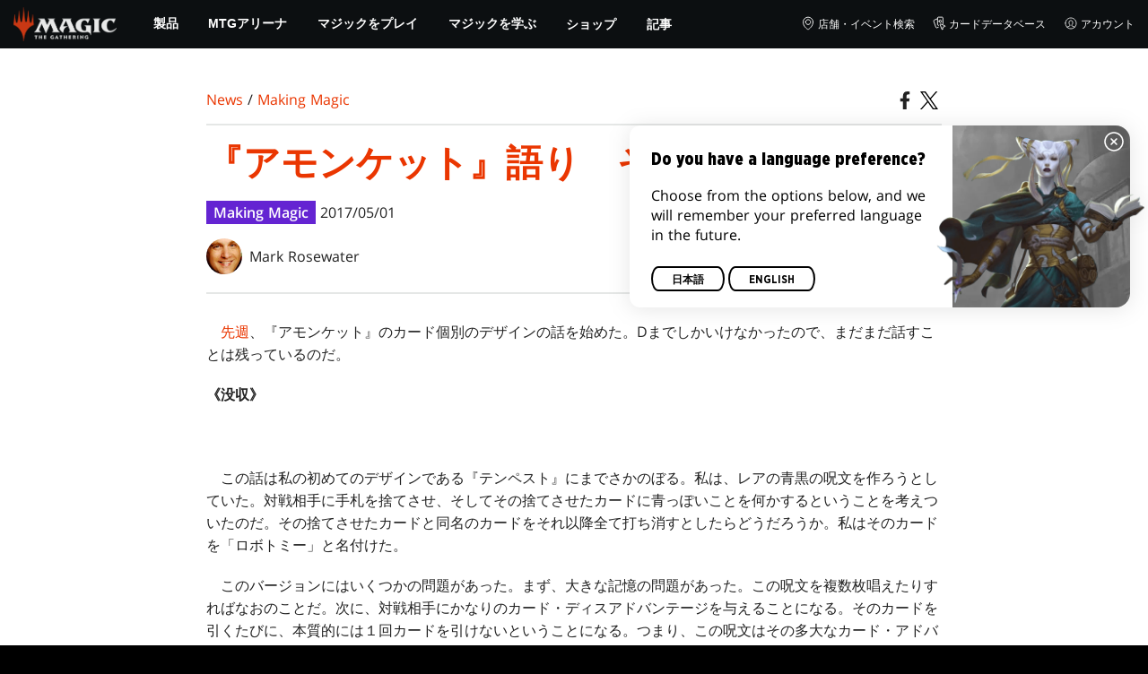

--- FILE ---
content_type: text/html; charset=utf-8
request_url: https://magic.wizards.com/ja/news/making-magic/amonkhet-talking-part-2-2017-05-01
body_size: 61227
content:
<!doctype html><html data-n-head-ssr lang="ja-JP" data-n-head="%7B%22lang%22:%7B%22ssr%22:%22ja-JP%22%7D%7D"><head ><script>window.dataLayer=window.dataLayer||[],window.dataLayer.push({userProperties:{user_id:"",user_type:"",newsletter_opt_in:"",targeted_analytics_opt_in:""}})</script><meta data-n-head="ssr" charset="utf-8"><meta data-n-head="ssr" name="viewport" content="width=device-width, initial-scale=1"><meta data-n-head="ssr" data-hid="google-site-verification" name="google-site-verification" content="WquIfqfWtlm2X62GTeJ-5vDtRrbOVOIT6mFc3vAP5BQ"><meta data-n-head="ssr" data-hid="gsv" name="google-site-verification" content="IjersixWhzfN8VOx9F_Pqujt5-OxIFfqjjNAE3qnb_Q"><meta data-n-head="ssr" data-hid="i18n-og" property="og:locale" content="ja_JP"><meta data-n-head="ssr" data-hid="i18n-og-alt-en-US" property="og:locale:alternate" content="en_US"><meta data-n-head="ssr" data-hid="i18n-og-alt-zh-TW" property="og:locale:alternate" content="zh_TW"><meta data-n-head="ssr" data-hid="i18n-og-alt-zh-HK" property="og:locale:alternate" content="zh_HK"><meta data-n-head="ssr" data-hid="i18n-og-alt-fr-FR" property="og:locale:alternate" content="fr_FR"><meta data-n-head="ssr" data-hid="i18n-og-alt-de-DE" property="og:locale:alternate" content="de_DE"><meta data-n-head="ssr" data-hid="i18n-og-alt-it-IT" property="og:locale:alternate" content="it_IT"><meta data-n-head="ssr" data-hid="i18n-og-alt-es-ES" property="og:locale:alternate" content="es_ES"><meta data-n-head="ssr" data-hid="description" name="description" content="過去から、未来からの贈り物。さまざまな要素で成り立っている『アモンケット』のデザインをカードごとに語るコラム、第２話をお届けします。"><meta data-n-head="ssr" data-hid="keywords" name="keywords" keywords="undefined"><meta data-n-head="ssr" data-hid="og:title" property="og:title" content="『アモンケット』語り　その２ | マジック：ザ・ギャザリング"><meta data-n-head="ssr" data-hid="og:description" property="og:description" content="過去から、未来からの贈り物。さまざまな要素で成り立っている『アモンケット』のデザインをカードごとに語るコラム、第２話をお届けします。"><meta data-n-head="ssr" data-hid="og:image" property="og:image" content="https://images.ctfassets.net/s5n2t79q9icq/3aEFsTpz12ZIUkEkk1oX2W/b59ad3c92912d74653dc68a443e6fbc0/en_articles_archive_making-magic_amonkhet-talking-part-2-2017-05-01-meta-image.jpeg"><meta data-n-head="ssr" data-hid="twitter:card" property="twitter:card" content="summary_large_image"><meta data-n-head="ssr" data-hid="twitter:title" property="twitter:title" content="『アモンケット』語り　その２ | マジック：ザ・ギャザリング"><meta data-n-head="ssr" data-hid="twitter:description" property="twitter:description" content="過去から、未来からの贈り物。さまざまな要素で成り立っている『アモンケット』のデザインをカードごとに語るコラム、第２話をお届けします。"><meta data-n-head="ssr" data-hid="twitter:image" property="twitter:image" content="https://images.ctfassets.net/s5n2t79q9icq/3aEFsTpz12ZIUkEkk1oX2W/b59ad3c92912d74653dc68a443e6fbc0/en_articles_archive_making-magic_amonkhet-talking-part-2-2017-05-01-meta-image.jpeg"><meta data-n-head="ssr" data-hid="og:type" property="og:type" content="website"><meta data-n-head="ssr" data-hid="og:url" property="og:url" content="https://magic.wizards.com/ja/news/making-magic/amonkhet-talking-part-2-2017-05-01"><meta data-n-head="ssr" data-hid="og:site_name" property="og:site_name" content="MAGIC: THE GATHERING"><title>『アモンケット』語り　その２ | マジック：ザ・ギャザリング</title><link data-n-head="ssr" rel="icon" type="image/x-icon" href="/assets/favicon.ico"><link data-n-head="ssr" data-hid="i18n-alt-en" rel="alternate" href="https://magic.wizards.com/en/news/making-magic/amonkhet-talking-part-2-2017-05-01" hreflang="en"><link data-n-head="ssr" data-hid="i18n-alt-zh-TW" rel="alternate" href="https://magic.wizards.com/zh-Hant/news/making-magic/amonkhet-talking-part-2-2017-05-01" hreflang="zh-TW"><link data-n-head="ssr" data-hid="i18n-alt-zh-HK" rel="alternate" href="https://magic.wizards.com/zh-Hant/news/making-magic/amonkhet-talking-part-2-2017-05-01" hreflang="zh-HK"><link data-n-head="ssr" data-hid="i18n-alt-fr" rel="alternate" href="https://magic.wizards.com/fr/news/making-magic/amonkhet-talking-part-2-2017-05-01" hreflang="fr"><link data-n-head="ssr" data-hid="i18n-alt-de" rel="alternate" href="https://magic.wizards.com/de/news/making-magic/amonkhet-talking-part-2-2017-05-01" hreflang="de"><link data-n-head="ssr" data-hid="i18n-alt-it" rel="alternate" href="https://magic.wizards.com/it/news/making-magic/amonkhet-talking-part-2-2017-05-01" hreflang="it"><link data-n-head="ssr" data-hid="i18n-alt-ja" rel="alternate" href="https://magic.wizards.com/ja/news/making-magic/amonkhet-talking-part-2-2017-05-01" hreflang="ja"><link data-n-head="ssr" data-hid="i18n-alt-es" rel="alternate" href="https://magic.wizards.com/es/news/making-magic/amonkhet-talking-part-2-2017-05-01" hreflang="es"><link data-n-head="ssr" data-hid="i18n-can" rel="canonical" href="https://magic.wizards.com/ja/news/making-magic/amonkhet-talking-part-2-2017-05-01"><script data-n-head="ssr" data-hid="semaphore-script" type="text/javascript" charset="utf-8">!function(){
          window.semaphore=window.semaphore||[],window.ketch=function(){
            window.semaphore.push(arguments)
          };
          var e=new URLSearchParams(document.location.search),
              o=e.has("property")?e.get("property"):"magic",
              n=document.createElement("script");
          n.type="text/javascript",
          n.src="https://global.ketchcdn.com/web/v3/config/hasbro/".concat(o,"/boot.js"),
          n.defer=n.async=!0,
          document.getElementsByTagName("head")[0].appendChild(n)
        }();</script><script data-n-head="ssr" data-hid="gtm-script">if(!window._gtm_init){window._gtm_init=1;(function(w,n,d,m,e,p){w[d]=(w[d]==1||n[d]=='yes'||n[d]==1||n[m]==1||(w[e]&&w[e][p]&&w[e][p]()))?1:0})(window,navigator,'doNotTrack','msDoNotTrack','external','msTrackingProtectionEnabled');(function(w,d,s,l,x,y){w[x]={};w._gtm_inject=function(i){if(w.doNotTrack||w[x][i])return;w[x][i]=1;w[l]=w[l]||[];w[l].push({'gtm.start':new Date().getTime(),event:'gtm.js'});var f=d.getElementsByTagName(s)[0],j=d.createElement(s);j.async=true;j.src='https://www.googletagmanager.com/gtm.js?id='+i;f.parentNode.insertBefore(j,f);};w[y]('GTM-P9XT3MP')})(window,document,'script','dataLayer','_gtm_ids','_gtm_inject')}</script><script data-n-head="ssr" data-hid="org-json-ld" type="application/ld+json">{
  "url": "https://magic.wizards.com/en",
  "logo": "https://images.ctfassets.net/s5n2t79q9icq/3dB5uyWzUH95O1ZPBNNUX5/6cff7c65a809285755ea24b164b6ac65/magic-logo.png?fm=webp",
  "name": "Magic: The Gathering",
  "@type": "Organization",
  "sameAs": [
    "https://www.facebook.com/MagicTheGathering",
    "https://twitter.com/wizards_magic",
    "https://www.instagram.com/wizards_magic/",
    "https://www.youtube.com/channel/UC8ZGymAvfP97qJabgqUkz4A",
    "https://www.twitch.tv/magic",
    "https://en.wikipedia.org/wiki/Magic:_The_Gathering"
  ],
  "@context": "https://schema.org"
}</script><script data-n-head="ssr" data-hid="article-json-ld" type="application/ld+json">{
  "@context": "https://schema.org",
  "@type": "Article",
  "headline": "『アモンケット』語り　その２",
  "image": [
    "https://images.ctfassets.net/s5n2t79q9icq/3aEFsTpz12ZIUkEkk1oX2W/b59ad3c92912d74653dc68a443e6fbc0/en_articles_archive_making-magic_amonkhet-talking-part-2-2017-05-01-meta-image.jpeg"
  ],
  "datePublished": "2017-05-01T22:00:00.000Z",
  "dateModified": "2022-11-09T19:49:37.976Z",
  "author": [
    {
      "@type": "Person",
      "name": "Mark Rosewater"
    }
  ],
  "publisher": [
    {
      "name": "Magic: The Gathering"
    }
  ],
  "url": "https://magic.wizards.com/ja/news/making-magic/amonkhet-talking-part-2-2017-05-01"
}</script><style data-vue-ssr-id="b7d52e30:0 378089d8:0 eae2d398:0 946c05c6:0 4c83b126:0 b1b3b8d0:0 374acc92:0 3a1b44ed:0 799657db:0 85494fd4:0 366f9096:0 02aa0215:0 57004bae:0 146bb0db:0 6e282f1c:0 e73b002e:0 a5eb9fec:0 b1831c10:0 1ba2bf78:0 0f67c287:0 775d6145:0 778edac2:0 d11c2f98:0 fc6fc2fa:0 70dba171:0 314138da:0 1f7a77db:0">.nuxt-progress{background-color:#e83411;height:2px;left:0;opacity:1;position:fixed;right:0;top:0;transition:width .1s,opacity .4s;width:0;z-index:999999}.nuxt-progress.nuxt-progress-notransition{transition:none}.nuxt-progress-failed{background-color:red}
@font-face{font-display:swap;font-family:"Beleren";font-style:normal;font-weight:400;src:url(/assets/fonts/Beleren-Bold.woff2) format("woff2"),url(/assets/fonts/Beleren-Bold.woff) format("woff"),url(/assets/fonts/Beleren-Bold.ttf) format("truetype")}@font-face{font-display:swap;font-family:"Beleren Small Caps";font-style:normal;font-weight:400;src:url(/assets/fonts/Beleren-Small-Caps.woff2) format("woff2"),url(/assets/fonts/Beleren-Small-Caps.woff) format("woff"),url(/assets/fonts/Beleren-Small-Caps.ttf) format("truetype")}@font-face{font-display:swap;font-family:"Open Sans";font-style:italic;font-weight:300;src:local("Open Sans Light Italic"),local("OpenSans-LightItalic"),url(/assets/fonts/OpenSans-LightItalic-Ext.woff2) format("woff2");unicode-range:u+0100-024f,u+0259,u+1e??,u+2020,u+20a0-20ab,u+20ad-20cf,u+2113,u+2c60-2c7f,u+a720-a7ff}@font-face{font-display:swap;font-family:"Open Sans";font-style:italic;font-weight:300;src:local("Open Sans Light Italic"),local("OpenSans-LightItalic"),url(/assets/fonts/OpenSans-LightItalic.woff2) format("woff2");unicode-range:u+00??,u+0131,u+0152-0153,u+02bb-02bc,u+02c6,u+02da,u+02dc,u+2000-206f,u+2074,u+20ac,u+2122,u+2191,u+2193,u+2212,u+2215,u+feff,u+fffd}@font-face{font-display:swap;font-family:"Open Sans";font-style:italic;font-weight:400;src:local("Open Sans Italic"),local("OpenSans-Italic"),url(/assets/fonts/OpenSans-Italic-Ext.woff2) format("woff2");unicode-range:u+0100-024f,u+0259,u+1e??,u+2020,u+20a0-20ab,u+20ad-20cf,u+2113,u+2c60-2c7f,u+a720-a7ff}@font-face{font-display:swap;font-family:"Open Sans";font-style:italic;font-weight:400;src:local("Open Sans Italic"),local("OpenSans-Italic"),url(/assets/fonts/OpenSans-Italic.woff2) format("woff2");unicode-range:u+00??,u+0131,u+0152-0153,u+02bb-02bc,u+02c6,u+02da,u+02dc,u+2000-206f,u+2074,u+20ac,u+2122,u+2191,u+2193,u+2212,u+2215,u+feff,u+fffd}@font-face{font-display:swap;font-family:"Open Sans";font-style:italic;font-weight:600;src:local("Open Sans SemiBold Italic"),local("OpenSans-SemiBoldItalic"),url(/assets/fonts/OpenSans-SemiBoldItalic-Ext.woff2) format("woff2");unicode-range:u+0100-024f,u+0259,u+1e??,u+2020,u+20a0-20ab,u+20ad-20cf,u+2113,u+2c60-2c7f,u+a720-a7ff}@font-face{font-display:swap;font-family:"Open Sans";font-style:italic;font-weight:600;src:local("Open Sans SemiBold Italic"),local("OpenSans-SemiBoldItalic"),url(/assets/fonts/OpenSans-SemiBoldItalic.woff2) format("woff2");unicode-range:u+00??,u+0131,u+0152-0153,u+02bb-02bc,u+02c6,u+02da,u+02dc,u+2000-206f,u+2074,u+20ac,u+2122,u+2191,u+2193,u+2212,u+2215,u+feff,u+fffd}@font-face{font-display:swap;font-family:"Open Sans";font-style:italic;font-weight:700;src:local("Open Sans Bold Italic"),local("OpenSans-BoldItalic"),url(/assets/fonts/OpenSans-BoldItalic-Ext.woff2) format("woff2");unicode-range:u+0100-024f,u+0259,u+1e??,u+2020,u+20a0-20ab,u+20ad-20cf,u+2113,u+2c60-2c7f,u+a720-a7ff}@font-face{font-display:swap;font-family:"Open Sans";font-style:italic;font-weight:700;src:local("Open Sans Bold Italic"),local("OpenSans-BoldItalic"),url(/assets/fonts/OpenSans-BoldItalic.woff2) format("woff2");unicode-range:u+00??,u+0131,u+0152-0153,u+02bb-02bc,u+02c6,u+02da,u+02dc,u+2000-206f,u+2074,u+20ac,u+2122,u+2191,u+2193,u+2212,u+2215,u+feff,u+fffd}@font-face{font-display:swap;font-family:"Open Sans";font-style:italic;font-weight:800;src:local("Open Sans ExtraBold Italic"),local("OpenSans-ExtraBoldItalic"),url(/assets/fonts/OpenSans-ExtraBoldItalic-Ext.woff2) format("woff2");unicode-range:u+0100-024f,u+0259,u+1e??,u+2020,u+20a0-20ab,u+20ad-20cf,u+2113,u+2c60-2c7f,u+a720-a7ff}@font-face{font-display:swap;font-family:"Open Sans";font-style:italic;font-weight:800;src:local("Open Sans ExtraBold Italic"),local("OpenSans-ExtraBoldItalic"),url(/assets/fonts/OpenSans-ExtraBoldItalic.woff2) format("woff2");unicode-range:u+00??,u+0131,u+0152-0153,u+02bb-02bc,u+02c6,u+02da,u+02dc,u+2000-206f,u+2074,u+20ac,u+2122,u+2191,u+2193,u+2212,u+2215,u+feff,u+fffd}@font-face{font-display:swap;font-family:"Open Sans";font-style:normal;font-weight:300;src:local("Open Sans Light"),local("OpenSans-Light"),url(/assets/fonts/OpenSans-Light-Ext.woff2) format("woff2");unicode-range:u+0100-024f,u+0259,u+1e??,u+2020,u+20a0-20ab,u+20ad-20cf,u+2113,u+2c60-2c7f,u+a720-a7ff}@font-face{font-display:swap;font-family:"Open Sans";font-style:normal;font-weight:300;src:local("Open Sans Light"),local("OpenSans-Light"),url(/assets/fonts/OpenSans-Light.woff2) format("woff2");unicode-range:u+00??,u+0131,u+0152-0153,u+02bb-02bc,u+02c6,u+02da,u+02dc,u+2000-206f,u+2074,u+20ac,u+2122,u+2191,u+2193,u+2212,u+2215,u+feff,u+fffd}@font-face{font-display:swap;font-family:"Open Sans";font-style:normal;font-weight:400;src:local("Open Sans Regular"),local("OpenSans-Regular"),url(/assets/fonts/OpenSans-Regular-Ext.woff2) format("woff2");unicode-range:u+0100-024f,u+0259,u+1e??,u+2020,u+20a0-20ab,u+20ad-20cf,u+2113,u+2c60-2c7f,u+a720-a7ff}@font-face{font-display:swap;font-family:"Open Sans";font-style:normal;font-weight:400;src:local("Open Sans Regular"),local("OpenSans-Regular"),url(/assets/fonts/OpenSans-Regular.woff2) format("woff2");unicode-range:u+00??,u+0131,u+0152-0153,u+02bb-02bc,u+02c6,u+02da,u+02dc,u+2000-206f,u+2074,u+20ac,u+2122,u+2191,u+2193,u+2212,u+2215,u+feff,u+fffd}@font-face{font-display:swap;font-family:"Open Sans";font-style:normal;font-weight:600;src:local("Open Sans SemiBold"),local("OpenSans-SemiBold"),url(/assets/fonts/OpenSans-SemiBold-Ext.woff2) format("woff2");unicode-range:u+0100-024f,u+0259,u+1e??,u+2020,u+20a0-20ab,u+20ad-20cf,u+2113,u+2c60-2c7f,u+a720-a7ff}@font-face{font-display:swap;font-family:"Open Sans";font-style:normal;font-weight:600;src:local("Open Sans SemiBold"),local("OpenSans-SemiBold"),url(/assets/fonts/OpenSans-SemiBold.woff2) format("woff2");unicode-range:u+00??,u+0131,u+0152-0153,u+02bb-02bc,u+02c6,u+02da,u+02dc,u+2000-206f,u+2074,u+20ac,u+2122,u+2191,u+2193,u+2212,u+2215,u+feff,u+fffd}@font-face{font-display:swap;font-family:"Open Sans";font-style:normal;font-weight:700;src:local("Open Sans Bold"),local("OpenSans-Bold"),url(/assets/fonts/OpenSans-Bold-Ext.woff2) format("woff2");unicode-range:u+0100-024f,u+0259,u+1e??,u+2020,u+20a0-20ab,u+20ad-20cf,u+2113,u+2c60-2c7f,u+a720-a7ff}@font-face{font-display:swap;font-family:"Open Sans";font-style:normal;font-weight:700;src:local("Open Sans Bold"),local("OpenSans-Bold"),url(/assets/fonts/OpenSans-Bold.woff2) format("woff2");unicode-range:u+00??,u+0131,u+0152-0153,u+02bb-02bc,u+02c6,u+02da,u+02dc,u+2000-206f,u+2074,u+20ac,u+2122,u+2191,u+2193,u+2212,u+2215,u+feff,u+fffd}@font-face{font-display:swap;font-family:"Open Sans";font-style:normal;font-weight:800;src:local("Open Sans ExtraBold"),local("OpenSans-ExtraBold"),url(/assets/fonts/OpenSans-ExtraBold-Ext.woff2) format("woff2");unicode-range:u+0100-024f,u+0259,u+1e??,u+2020,u+20a0-20ab,u+20ad-20cf,u+2113,u+2c60-2c7f,u+a720-a7ff}@font-face{font-display:swap;font-family:"Open Sans";font-style:normal;font-weight:800;src:local("Open Sans ExtraBold"),local("OpenSans-ExtraBold"),url(/assets/fonts/OpenSans-ExtraBold.woff2) format("woff2");unicode-range:u+00??,u+0131,u+0152-0153,u+02bb-02bc,u+02c6,u+02da,u+02dc,u+2000-206f,u+2074,u+20ac,u+2122,u+2191,u+2193,u+2212,u+2215,u+feff,u+fffd}@font-face{font-display:swap;font-family:"Gotham Narrow";font-style:normal;font-weight:500;src:url(/assets/fonts/GothamNarrow-Medium.woff2) format("woff2")}@font-face{font-display:swap;font-family:"Gotham Narrow";font-style:normal;font-weight:600;src:url(/assets/fonts/GothamNarrow-Bold.woff2) format("woff2")}@font-face{font-display:swap;font-family:"Gotham Narrow";font-style:normal;font-weight:800;src:url(/assets/fonts/GothamNarrow-Black.woff2) format("woff2")}:root{--black:#000;--black-alpha0:transparent;--black-alpha10:rgba(0,0,0,.1);--black-alpha25:rgba(0,0,0,.25);--black-alpha50:rgba(0,0,0,.5);--black-alpha75:rgba(0,0,0,.75);--black-alpha90:rgba(0,0,0,.9);--white:#fff;--white-alpha0:hsla(0,0%,100%,0);--white-alpha10:hsla(0,0%,100%,.1);--white-alpha25:hsla(0,0%,100%,.25);--white-alpha50:hsla(0,0%,100%,.5);--white-alpha75:hsla(0,0%,100%,.75);--white-alpha90:hsla(0,0%,100%,.9);--magic-brand-red:#ea3601;--magic-brand-orange:#ff6000;--discord-brand-color:#404fec;--facebook-brand-color:#0d77fb;--instagram-brand-color:#405de6;--twitter-brand-color:#1da1f2;--tiktok-brand-color:#fe2c55;--twitch-brand-color:#9436ff;--youtube-brand-color:#ff0100;--system-font-family:-apple-system,system-ui,-apple-system,Segoe UI,Roboto,Ubuntu,Cantarell,Noto Sans,sans-serif,"Segoe UI",Roboto,"Helvetica Neue",Arial,"Noto Sans",sans-serif,"Apple Color Emoji","Segoe UI Emoji","Segoe UI Symbol","Noto Color Emoji";--base-font-color:var(--white);--base-font-family:"Open Sans",Arial,sans-serif;--base-font-size:16px;--base-word-spacing:1px;--strong-font-family:"Gotham Narrow",Arial,serif;--magic-font-family:"Beleren",serif;--magic-font-family-small-caps:"Beleren Small Caps",serif;--html-background:var(--black);--max-site-width:2160px;--default-max-content-width:1440px;--site-header-height:54px;--site-header-z-index:100;--swiper-overflow:visible;--auto-card-label-color:#eb2c06;--easeInSine:cubic-bezier(0.47,0,0.745,0.715);--easeInCubic:cubic-bezier(0.55,0.055,0.675,0.19);--easeInQuint:cubic-bezier(0.755,0.05,0.855,0.06);--easeInCirc:cubic-bezier(0.6,0.04,0.98,0.335);--easeOutSine:cubic-bezier(0.39,0.575,0.565,1);--easeOutCubic:cubic-bezier(0.215,0.61,0.355,1);--easeOutQuint:cubic-bezier(0.23,1,0.32,1);--easeOutCirc:cubic-bezier(0.075,0.82,0.165,1);--easeInOutSine:cubic-bezier(0.445,0.05,0.55,0.95);--easeInOutCubic:cubic-bezier(0.645,0.045,0.355,1);--easeInOutQuint:cubic-bezier(0.86,0,0.07,1);--easeInOutCirc:cubic-bezier(0.785,0.135,0.15,0.86);--easeInQuad:cubic-bezier(0.55,0.085,0.68,0.53);--easeInQuart:cubic-bezier(0.895,0.03,0.685,0.22);--easeInExpo:cubic-bezier(0.95,0.05,0.795,0.035);--easeInBack:cubic-bezier(0.6,-0.28,0.735,0.045);--easeOutQuad:cubic-bezier(0.25,0.46,0.45,0.94);--easeOutQuart:cubic-bezier(0.165,0.84,0.44,1);--easeOutExpo:cubic-bezier(0.19,1,0.22,1);--easeOutBack:cubic-bezier(0.175,0.885,0.32,1.275);--easeInOutQuad:cubic-bezier(0.455,0.03,0.515,0.955);--easeInOutQuart:cubic-bezier(0.77,0,0.175,1);--easeInOutExpo:cubic-bezier(1,0,0,1);--easeInOutBack:cubic-bezier(0.68,-0.55,0.265,1.55)}html{-ms-text-size-adjust:100%;-webkit-text-size-adjust:100%;-moz-osx-font-smoothing:grayscale;-webkit-font-smoothing:antialiased;background:#000;background:var(--html-background);box-sizing:border-box;color:#fff;color:var(--base-font-color,#fff);font-family:"Open Sans",Arial,sans-serif;font-family:var(--base-font-family);font-size:16px;font-size:var(--base-font-size);word-spacing:1px;word-spacing:var(--base-word-spacing)}*,:after,:before{box-sizing:border-box;margin:0}[role=button],[type=button],[type=reset],[type=submit],button{cursor:pointer}h1,h2,h3,h4,h5,h6{font-family:"Gotham Narrow",Arial,serif;font-family:var(--strong-font-family);font-weight:800;text-transform:uppercase}a{color:#ea3601;color:var(--theme-link-color,#ea3601);outline:none;-webkit-text-decoration:none;text-decoration:none;will-change:filter}a:focus,a:hover{filter:drop-shadow(0 0 8px #ea3601);filter:drop-shadow(0 0 8px var(--theme-link-color,#ea3601))}a:active{color:#b93b0d;color:var(--theme-link-color--active,#b93b0d)}img{vertical-align:middle}option{color:rgba(0,0,0,.9);color:var(--black-alpha90)}.__nuxt-error-page{min-height:66vh;position:relative!important}.swiper,.swiper-container{overflow:visible!important;overflow:var(--swiper-overflow,visible)!important;touch-action:pan-y}.swiper-wrapper{display:flex}.swiper-slide{height:auto!important;height:var(--swiper-slide-height,auto)!important}.swiperArrows-absolute{cursor:pointer;display:none;position:absolute;top:50%;transform:translateY(-50%);z-index:1}@media(min-width:1024px){.swiperArrows-absolute{display:inline-block}}.swiperPrev-absolute{left:0}.swiperNext-absolute{right:0}.swiperPrev-absolute--5{left:-5%}.swiperNext-absolute--5{right:-5%}deck-list{white-space:pre}.u-text-center{text-align:center}.u-sr-only{border:0;color:transparent;font:0/0 a;text-shadow:none}.hidden{display:none!important}
.css-wvKZk{-webkit-clip-path:content-box;clip-path:content-box;margin:0 auto;max-width:var(--max-site-width)}.css-by5NU{-webkit-backdrop-filter:blur(2px);backdrop-filter:blur(2px);background:var(--black-alpha75);bottom:0;left:0;position:fixed;right:0;top:0;z-index:calc(var(--site-header-z-index) - 1)}
.css-r-yQo{height:1px;left:-999px;left:0;overflow:hidden;position:absolute;top:auto;width:1px;z-index:-2}.css-r-yQo:focus{border:1px dashed var(--black)}.css-r-yQo:active,.css-r-yQo:focus{background:var(--black);color:var(--white);font-size:.875rem;font-weight:600;height:var(--site-header-height);left:0;outline:none;overflow:auto;padding:1.15em 0 1em;position:fixed;right:0;text-align:center;-webkit-text-decoration:underline;text-decoration:underline;top:0;width:auto;z-index:800}
.css-toHDM{--theme-link-color:#ea3601;--theme-link-color--active:#b93b0d;--theme-accent-color:#ea4b12;--logo-width:115px;--bar-bg-color:#0c0f11;--bar-padding:0 15px;--bar-justify:center;--bar-links-display:none;--bar-link-gap:20px;--bar-link-color:var(--white);--bar-link-icon-size:1.3em;--burger-display:block;--nav-display:none;--navigation-padding:6px 15px;--navigation-display:none;--drawer-max-width:320px;--drawer-top-padding:var(--site-header-height)}@media(min-width:1024px){.css-toHDM{--bar-justify:flex-start;--bar-links-display:block;--burger-display:none;--nav-display:block;--navigation-display:flex}}.css-PmiV\+{background-color:var(--bar-bg-color);position:sticky;top:0;z-index:var(--site-header-z-index)}.css-6WiTS{display:var(--nav-display);height:100%}.css-\+cbWc{align-items:center;background-color:var(--bar-bg-color);display:flex;height:var(--site-header-height);justify-content:var(--bar-justify);margin:0 auto;max-width:calc(var(--default-max-content-width) + 30px);padding:var(--bar-padding);position:relative}.css-VrEG\+{display:none}.css-ltEgZ{list-style:none;padding:0 1.5em}.css-ltEgZ,.css-ltEgZ li{height:100%}.css-ltEgZ .css-6rKRi{align-items:center;background:transparent;border:none;color:var(--white);display:inline-flex;font-size:.875rem;font-weight:700;height:100%;justify-content:center;padding:0 1.2em;text-transform:uppercase}.css-ltEgZ .css-6rKRi:focus,.css-ltEgZ .css-6rKRi:hover{color:var(--theme-link-color);filter:drop-shadow(0 0 8px var(--theme-link-color));outline:none}.css-ltEgZ .css-6rKRi:active{color:var(--theme-link-color--active)}.css-ltEgZ .css-CLVL4{position:relative}.css-ltEgZ .css-CLVL4:after{border:9px solid transparent;border-top:11px solid var(--theme-accent-color);content:"";display:block;left:50%;position:absolute;top:100%;transform:translateX(-9px);z-index:1000}.css-OBGaA{display:var(--burger-display);left:15px;position:absolute;top:50%;transform:translateY(-50%)}.css-8oEOo{flex:0 0 auto;width:var(--logo-width)}.css-tWFgq{height:auto;width:100%}.css-9siom{display:var(--bar-links-display);margin-left:auto}.css-1hO7g{list-style:none;margin-right:calc(0px - var(--bar-link-gap)/2);padding:0}.css-Tkief{color:var(--bar-link-color);font-size:.75rem;line-height:1;margin:0 calc(var(--bar-link-gap)/2);text-transform:uppercase}.css-Tkief:focus,.css-Tkief:hover{color:var(--theme-link-color);filter:drop-shadow(0 0 8px var(--theme-link-color))}.css-Tkief:active{color:var(--theme-link-color--active)}.css-KmZHE{height:var(--bar-link-icon-size);margin-right:.25em;width:var(--bar-link-icon-size)}.css-o\+D6f{height:100%;left:0;max-width:var(--drawer-max-width);position:fixed;top:0;transform:translateX(-100%) translateZ(0);transition:transform .3s var(--easeOutCirc);width:80vw;z-index:-1}.css-o\+D6f.css-Iorc5{transform:translateX(0) translateZ(0)}.css-fMoG7{background-color:var(--black);height:100%;padding:var(--drawer-top-padding) 0 0}.css-2qAYZ{list-style:none;max-height:100%;overflow:auto;padding:0}.css-5GPvT{border-top:1px solid hsla(0,0%,100%,.1);list-style:none;padding:0}.css-80ShS .css-6rKRi{color:var(--white);font-weight:600;padding:.75em 1.5em .75em 2em}.css-80ShS .css-6rKRi:active,.css-80ShS .css-6rKRi:hover{color:var(--theme-link-color)}.css-SvhQi .css-80ShS .css-6rKRi{font-weight:inherit}.css-80ShS .css-Tkief{font-size:.875rem;padding:1em}.css-vQLXz{min-height:100px;width:100%}.css-P0Czh{background-color:var(--black);position:sticky;top:0}.css-qurwL{font-size:.9em;font-weight:700;position:relative;text-transform:uppercase}.css-qurwL:after{background-color:#ea4b12;content:"";display:block;height:2px;position:absolute;top:calc(100% + 2px);width:26px}.css-xvVaR{height:1.375em;margin-left:auto;width:1.375em}.css-5qO2\+{position:absolute;transform:translateX(calc(-100% - 5px))}.css-DEkaB{height:100%;width:100%}.css-cvDvY{background-color:var(--black);border-top:3px solid var(--theme-accent-color);left:0;padding:2em 0;position:fixed;top:var(--drawer-top-padding);width:100vw;z-index:-1}.css-dL5EW{margin-bottom:1em;max-width:200px}.css-LHOBN{height:100%;left:0;position:fixed;right:0;top:var(--site-header-height)}.css-M5a3i{display:flex;margin:0 auto;max-width:var(--default-max-content-width);padding:0}.css-uhjld{margin:0 2em}.css-LPUuX,.css-uhjld{list-style:none;padding:0}.css-37kGa{font-weight:700;text-transform:uppercase}.css-37kGa:after{background-color:var(--theme-accent-color);content:"";display:block;height:2px;margin:3px 0 6px;width:26px}.css-o2CYK{align-items:center;color:var(--white-alpha75);display:inline-flex;flex-direction:column;justify-content:center;margin:4px 0}.css-o2CYK:active,.css-o2CYK:focus,.css-o2CYK:hover{color:var(--theme-link-color)}.css-WCpI4{font-weight:700}.css-RPvst{outline:none}.css-FhW7m{pointer-events:none}.css-XM6bE{position:relative;z-index:-2}.css-XM6bE.css-duEeo{filter:blur(2px)}.css-XM6bE.css-duEeo:after{background:var(--black-alpha75);bottom:0;content:"";left:0;position:absolute;right:0;top:0;z-index:100}
.css-BOOEM{--max-width:1200px}.css-J3k6N{padding:12px;position:relative}.css-J3k6N:before{background-color:var(--black);bottom:0;content:"";left:0;position:absolute;right:0;top:0;z-index:-1}.css-pxVbg{margin:0 auto;max-width:var(--max-width)}.css-l\+Awm{padding:0 10px}
.css-74X9i{display:flex}.css-74X9i.css-yiyTL{display:inline-flex}.css-74X9i.css-KalfM{height:100%;width:100%}.css-74X9i.css-ex-Qa{height:100%}.css-74X9i.css-Q15oW{width:100%}.css-SUdY8{justify-content:flex-start}.css-gwZLW{justify-content:flex-end}.css-lmK\+D{justify-content:center}.css-oIiRz{justify-content:space-around}.css-liPID{justify-content:space-between}.css-dtZ1f{justify-content:space-evenly}.css-BA3IM{align-items:flex-start}.css-HdCM6{align-items:flex-end}.css-7ynr\+{align-items:center}.css-r013D{align-items:stretch}
.css-GxemT{--article-background:#fff;--article-color:#222;--article-title-color:#ea3601;--article-header-border:2px solid #e5e7e6;--article-body-color:inherit;--article-body-line-height:1.6;--article-body-padding:30px 0;--article-img-margin:1em 0;--article-p-margin:0 0 1.25rem;--article-meta-margin:1em 0 0;--author-thumb-size:40px;--social-icon-color:inherit;--social-icon-size:20px;--article-footer-border--top:2px solid #e5e7e6;--article-footer-padding:2em 0;--article-tag-background:#6424d2;--article-visited-link-color:#6424d2}.css-RIC6U{background:var(--article-background);color:var(--article-color);min-height:90vh;overflow-x:clip}.css-NkHWc{margin:0 auto;max-width:820px;max-width:var(--article-container-max-width,820px);padding:30px 0;padding:var(--article-container-padding,30px 0);width:95vw;width:var(--article-container-width,95vw)}@media(min-width:1250px){.css-NkHWc{width:auto}}.css-AerwF{align-items:flex-end;display:flex;justify-content:space-between}.css-0LPdQ{margin:1em 0;margin:var(--article-breadcrumb-margin,1em 0)}.css-scrKY{border:var(--article-header-border);border-left:0;border-right:0;padding:1.25em 0}.css-DBYAR{margin:var(--article-meta-margin)}.css-vV9lX{background:var(--article-tag-background);color:#fff;display:inline-block;font-weight:600;line-height:1.25;padding:.2em .5em}.css-vV9lX~.css-vV9lX{margin-left:.33em}.css-EsYAb{color:var(--article-title-color)}.css-EUclB{flex-wrap:wrap;gap:.5em 1em;margin:1em 0 0}.css-oM04y,.css-EUclB{align-items:center;display:flex}.css-oM04y{color:inherit}.css-PH621{margin:0}.css-qvjR-{border-radius:50%;display:inline-block;height:var(--author-thumb-size);margin-right:.5em;overflow:hidden;width:var(--author-thumb-size)}.css-qvjR- .css-MkKkj{aspect-ratio:1/1;height:100%;-o-object-fit:cover;object-fit:cover;width:100%}.css-cvK8p{color:var(--article-body-color);line-height:var(--article-body-line-height);margin:0 auto;max-width:100%;max-width:var(--article-body-max-width,100%);padding:var(--article-body-padding)}.css-cvK8p h1,.css-cvK8p h2,.css-cvK8p h3,.css-cvK8p h4,.css-cvK8p h5,.css-cvK8p h6{margin:0}.css-cvK8p img{margin:var(--article-img-margin);max-width:100%}.css-cvK8p p,.css-cvK8p>div{margin:var(--article-p-margin)}.css-cvK8p pre code{white-space:pre-wrap}.css-cvK8p hr{margin:2em 0}.css-cvK8p a:visited{color:var(--article-visited-link-color)}.css-9cjiQ{display:flex;justify-content:center;margin:2em 0}.css-Zw\+sv{align-items:flex-end;display:flex;justify-content:flex-end;padding:1em 0}.css-G3H5j{color:var(--social-icon-color);height:var(--social-icon-size);margin:0 .2em;width:var(--social-icon-size)}.css-WMYBv{border-top:var(--article-footer-border--top);display:flex;padding:var(--article-footer-padding)}.css-PO6S9{grid-gap:1em;display:grid;gap:1em;grid-template-columns:1fr;margin:0 auto;max-width:960px;max-width:var(--related-articles-max-width,960px);padding:30px 0;padding:var(--related-articles-padding,30px 0)}@media(min-width:768px){.css-PO6S9{grid-template-columns:repeat(3,1fr);margin-top:54px}}.css-RIC6U .datatable-wrapper{margin-bottom:20px}.css-RIC6U .datatable-container{overflow:auto}.css-RIC6U .datatable-table{margin:0}.css-RIC6U th[data-sortable]{background:#f9f9f9;padding:10px 22px 10px 10px}.css-RIC6U th[data-sortable] button{font-weight:700}.css-RIC6U .datatable-top{margin:16px 0}@media(min-width:768px){.css-RIC6U .datatable-top{align-items:center;display:flex;justify-content:space-between}}.css-RIC6U .datatable-selector{-webkit-appearance:none;-moz-appearance:none;appearance:none;background:transparent;border:1px solid #ddd;border:var(--data-table-selector-border,1px solid #ddd);border-radius:4px;color:inhreit;color:var(--data-table-selector-color,inhreit);font-size:16px;font-weight:600;line-height:1;outline:none;padding:6px 30px 6px 9px}.css-RIC6U .datatable-dropdown label{position:relative;text-transform:capitalize}.css-RIC6U .datatable-dropdown label:after{background:url(/_nuxt/3f800f393cd2b68b373f5f1b8e104a06.svg);background-position:50%;background-size:cover;content:"";display:block;height:10px;left:50px;margin-top:-5px;pointer-events:none;position:absolute;top:50%;width:10px}.css-RIC6U .datatable-search{margin:16px 0;position:relative;width:100%}.css-RIC6U .datatable-search:after{background:url(/_nuxt/360c64c217df98bd23883d11a2af1ff1.svg);background-position:50%;background-size:cover;content:"";display:block;height:18px;left:14px;margin-top:-9px;pointer-events:none;position:absolute;top:50%;width:18px}@media(min-width:768px){.css-RIC6U .datatable-search{margin:0 0 0 auto;max-width:300px}}.css-RIC6U .datatable-search input[type=search]::-webkit-search-cancel-button,.css-RIC6U .datatable-search input[type=search]::-webkit-search-decoration,.css-RIC6U .datatable-search input[type=search]::-webkit-search-results-button,.css-RIC6U .datatable-search input[type=search]::-webkit-search-results-decoration{-webkit-appearance:none}.css-RIC6U .datatable-search .datatable-input{-webkit-appearance:none;border:1px solid #ddd;border-radius:24px;color:inhreit;color:var(--data-table-input-color,inhreit);display:inline-block;font-size:16px;outline:none;padding:13px .75em 11px 42px;width:100%}.css-RIC6U .datatable-search .datatable-input::-moz-placeholder{color:#767676}.css-RIC6U .datatable-search .datatable-input::placeholder{color:#767676}.css-RIC6U .datatable-table .datatable-sorter{background:none;border:none;color:#767676;color:var(--data-table-sorter-color,#767676);padding:0;position:relative;-webkit-text-decoration:none;text-decoration:none}.css-RIC6U .datatable-table .datatable-sorter:before{border-bottom:5px solid #cfcfcf;border-left:3px solid transparent;border-right:3px solid transparent;border-top-color:transparent;content:"";height:0;left:calc(100% + 6px);margin-top:-3px;position:absolute;top:50%;transform:translateY(-50%);width:0}.css-RIC6U .datatable-table .datatable-sorter:after{border-bottom-color:#535356;border-left:3px solid transparent;border-right:3px solid transparent;border-top:5px solid #cfcfcf;content:"";height:0;left:calc(100% + 6px);margin-top:7px;position:absolute;top:50%;transform:translateY(-50%);transform:translateY(calc(-100% - 1px));width:0}.css-RIC6U .datatable-ascending .datatable-sorter{color:#333}.css-RIC6U .datatable-ascending .datatable-sorter:before{border-bottom-color:#ea3601;border-bottom-color:var(--data-table-sorter-active-color,#ea3601)}.css-RIC6U .datatable-descending .datatable-sorter{color:#333}.css-RIC6U .datatable-descending .datatable-sorter:after{border-top-color:#ea3601;border-top-color:var(--data-table-sorter-active-color,#ea3601)}.css-RIC6U .datatable-bottom{border-radius:3px;margin-top:20px;overflow:hidden}@media(min-width:768px){.css-RIC6U .datatable-bottom{align-items:center;display:flex;justify-content:space-between}}.css-RIC6U .datatable-pagination-list{align-items:center;border-radius:4px;display:flex;justify-content:center;margin:16px 0;overflow:hidden}@media(min-width:768px){.css-RIC6U .datatable-pagination-list{margin:0}}.css-RIC6U .datatable-pagination-list li{list-style:none}.css-RIC6U .datatable-pagination-list-item-link{background:none;border:none;padding:none}.css-RIC6U email-signup{display:block;margin:1.25em 0}.css-RIC6U magic-card{display:inline-block;margin:0 0 1em;vertical-align:top;width:265px;width:var(--magic-card-width,265px)}.css-RIC6U spatial-card{display:inline-flex;margin:1em;vertical-align:top}.css-RIC6U table{border:1px solid #ddd;border-collapse:collapse;margin:2em 0;width:100%}.css-RIC6U table td,.css-RIC6U table th{border:1px solid #ddd;padding:1em}.css-RIC6U ol,.css-RIC6U ul{margin:var(--article-p-margin)}.css-RIC6U hr{border:none;border-top:1px solid #ddd}.css-RIC6U .cards-layout li{list-style:none;padding:0}.css-RIC6U .showHideListItems{border:none!important}.css-RIC6U .showHideListItems{margin-bottom:1em}.css-RIC6U .showHideListItems img{display:block;margin:1em auto;max-width:100%}.css-RIC6U .showHideListItems dt{background:#212121;color:#fff;cursor:pointer;padding:10px 15px 6px}.css-RIC6U .showHideListItems dt h2{margin:0}.css-RIC6U .showHideListItems dd{display:none}.css-RIC6U .showHideListItems dt.open~dd{display:block}.css-RIC6U .resizing-cig{float:none!important;min-width:0!important;min-width:auto!important;width:auto!important}.css-RIC6U .resizing-cig{align-items:center;display:inline-flex;flex-direction:column}.css-RIC6U .resizing-cig .rtecenter,.css-RIC6U .resizing-cig img{width:100%!important}.css-RIC6U .flipping-image{display:inline-block}.css-RIC6U .figure-wrapper{margin:0 0 2em;text-align:center}.css-RIC6U .figure-wrapper figure{display:inline-block}.css-RIC6U .figure-wrapper figure figcaption{font-size:.9em}.css-RIC6U iframe{max-width:100%!important}.css-RIC6U iframe{margin:var(--article-p-margin)}.css-RIC6U iframe[src^="https://player.twitch.tv/"],.css-RIC6U iframe[src^="https://www.youtube.com/"]{height:auto!important;width:100%!important}.css-RIC6U iframe[src^="https://player.twitch.tv/"],.css-RIC6U iframe[src^="https://www.youtube.com/"]{aspect-ratio:16/9;margin:var(--article-p-margin)}.css-RIC6U .rtecenter{text-align:center}.css-RIC6U .rtecenter magic-card{height:auto!important;margin:1.5em 0!important;width:265px!important}.css-RIC6U .rtecenter magic-card{display:inline-block}.css-RIC6U li.list-unstyled{list-style:none;padding:0}.css-RIC6U .card-block-selector.card-block-selector{margin:1em auto;max-width:300px}.css-RIC6U .strike-through{clear:both;color:#212121;font-size:2.5rem;font-weight:300;padding:0 30px;position:relative;text-align:center;text-transform:uppercase}.css-RIC6U .strike-through span{background-color:#fff;background-size:auto auto;display:inline;padding:0 10px;position:relative;white-space:pre-wrap}.css-RIC6U .strike-through:before{background:#bdbdbd;content:"";height:1px;left:0;margin-top:-1px;position:absolute;top:50%;width:100%;z-index:0}.css-RIC6U .wiz-autocard-card{display:inline-block;margin:0 .5em 1em;width:223px}.css-RIC6U .legacy_content img{border:0!important}.css-RIC6U .legacy_content img{display:block;height:auto;margin:0 auto;max-width:100%;padding-bottom:15px;padding-right:15px}.css-RIC6U .legacy_content img.full-page{margin:0 auto;max-width:100%}.css-t-oLU{text-align:center}
.css-MPlkt{--button-bg-color:var(--white);--button-border-color:var(--white);--button-border-radius:8px/50%;--button-font-family:var(--strong-font-family);--button-font-size:18px;--button-font-weight:600;--button-text-transform:uppercase;--button-padding:0.55em 1em 0.45em}html[lang=ja-JP] .css-MPlkt,html[lang=zh-Hans] .css-MPlkt,html[lang=zh-Hant] .css-MPlkt{--button-padding:0.6em 1.75em 0.4em}.css-MPlkt:disabled{opacity:.5;pointer-events:none}.css-MPlkt.css-w7auT{--button-font-size:12px}.css-MPlkt.css-Keavj{--button-font-size:15px}.css-MPlkt.css-Ld6X2{--button-font-size:22px}.css-MPlkt.css-ddUsJ{--button-border-radius:6px}.css-MPlkt.css-ddUsJ:focus{filter:none}.css-MPlkt.css-ddUsJ:hover{background:var(--black);color:var(--white);filter:none}.css-MPlkt.css-PM-Ai{background:transparent;border:none;bottom:0;left:0;opacity:0;position:absolute;right:0;top:0;width:100%}.css-SWZl0{align-content:center;align-items:center;background-color:var(--button-bg-color);border-color:var(--button-border-color);border-radius:var(--button-border-radius);border-style:solid;border-width:2px;color:#222;color:var(--theme-button-color,#222);display:inline-flex;font-family:var(--button-font-family);font-size:var(--button-font-size);font-weight:var(--button-font-weight);justify-content:center;justify-items:center;line-height:1;outline:none;padding:var(--button-padding);place-content:center;place-items:center;text-align:center;-webkit-text-decoration:none;text-decoration:none;text-shadow:none;text-transform:var(--button-text-transform);will-change:transform}.css-SWZl0::-moz-focus-inner{border:none}.css-SWZl0:focus,.css-SWZl0:hover{filter:drop-shadow(0 0 8px var(--theme-accent-color))}.css-SWZl0:active{color:#222;color:var(--theme-button-color,#222);transform:translateY(1px)}.css-kOtBd{background:transparent;border:2px solid;color:currentColor}.css-kOtBd:focus,.css-kOtBd:hover{color:var(--theme-accent-color)}.css-JaKcW{border-color:currentColor}.css-JaKcW:focus{filter:none}.css-JaKcW:hover{color:var(--theme-accent-color);filter:none}.css-XN8kf{background:transparent;border:none;border-radius:0;color:inherit;font-family:inherit;font-weight:inherit;padding:0;text-align:left;text-transform:none}.css-XN8kf:focus,.css-XN8kf:hover{color:inherit;filter:none}.css-zTUc8{display:none}
.css-om3e2{font-size:36px;line-height:1.2}@media screen and (min-width:320px){.css-om3e2{font-size:calc(34.5px + .46875vw)}}@media screen and (min-width:1600px){.css-om3e2{font-size:42px}}.css-FE0bd{font-size:30px;line-height:1.2}@media screen and (min-width:320px){.css-FE0bd{font-size:calc(28.5px + .46875vw)}}@media screen and (min-width:1600px){.css-FE0bd{font-size:36px}}.css-4R6Im{font-size:24px;line-height:1.2}@media screen and (min-width:320px){.css-4R6Im{font-size:calc(22.5px + .46875vw)}}@media screen and (min-width:1600px){.css-4R6Im{font-size:30px}}.css-\+V4Kd{font-size:18px;line-height:1.2}@media screen and (min-width:320px){.css-\+V4Kd{font-size:calc(16.5px + .46875vw)}}@media screen and (min-width:1600px){.css-\+V4Kd{font-size:24px}}.css-Cj2qN{font-size:16px;line-height:1.2}@media screen and (min-width:320px){.css-Cj2qN{font-size:calc(14.5px + .46875vw)}}@media screen and (min-width:1600px){.css-Cj2qN{font-size:22px}}.css-N0dc3{font-size:14px;line-height:1.2}@media screen and (min-width:320px){.css-N0dc3{font-size:calc(12.5px + .46875vw)}}@media screen and (min-width:1600px){.css-N0dc3{font-size:20px}}.css-TiYdz{clip:rect(0,0,0,0);border:0;height:1px;margin:-1px;overflow:hidden;padding:0;position:absolute;width:1px}
.css-3c0LG{margin:0 auto;max-width:calc(var(--container-max-width) + 3.5rem);max-width:calc(var(--container-max-width) + var(--container-padding-x, 1.75rem) + var(--container-padding-x, 1.75rem));padding:0 1.75rem;padding:0 var(--container-padding-x,1.75rem);width:100%}
.css-uehwQ{border-radius:12px;border-radius:var(--hub-card-border-radius,12px);display:flex;flex-direction:column;overflow:hidden}.css-uehwQ.css-uza-l{margin:0 auto;max-width:300px}@media(min-width:1024px){.css-uehwQ.css-uza-l{max-width:none}}.css-tmQTa{--magic-card-max-width:400px;padding:1em 1.25em;position:relative}.css-tmQTa:before{background:var(--black);border-radius:12px 12px 0 0;border-radius:var(--hub-card-border-radius,12px) var(--hub-card-border-radius,12px) 0 0;bottom:0;content:"";left:0;position:absolute;right:0;top:80%}.css-MLQMg{background:var(--articles-hub-card-background,var(--black));color:var(--articles-hub-card-color,var(--white));display:flex;flex:1;flex-direction:column;font-size:16px;padding:1em;position:relative}@media screen and (min-width:320px){.css-MLQMg{font-size:calc(11px + 1.5625vw)}}@media screen and (min-width:1600px){.css-MLQMg{font-size:36px}}.css-MLQMg .css-05n0D{margin:0 0 1em;max-width:640px;text-transform:none}.css-8Bw5F{color:var(--white);cursor:pointer}.css-8Bw5F:hover{filter:none}.css-8Bw5F:focus .css-05n0D,.css-8Bw5F:hover .css-05n0D{color:var(--theme-link-color)}.css-OPYYB{background:rgba(0,0,0,.88);background:var(--articles-hub-card-media-background,rgba(0,0,0,.88))}.css-SGuo7{cursor:pointer}.css-z14fB{height:100%!important;position:absolute!important}.css-5iuL7{background:#e83411;background:var(--tag-background,#e83411);color:var(--white);display:var(--tag-display);font-size:12px;font-weight:700;letter-spacing:.2em;margin:0 0 1em;padding:.25em .5em;position:absolute;text-transform:uppercase;top:0;transform:translateY(-50%)}.css-LD\+99{align-items:center;color:var(--byline-color);display:flex;flex-wrap:wrap;font-size:11px;gap:1em;gap:var(--byline-gap,1em);margin:var(--byline-margin);margin-top:auto}@media screen and (min-width:320px){.css-LD\+99{font-size:calc(10.25px + .23438vw)}}@media screen and (min-width:1600px){.css-LD\+99{font-size:14px}}.css-LD\+99 .css-JdDiV{border-radius:50%;height:2em;-o-object-fit:cover;object-fit:cover;width:2em}.css-LD\+99 .css-8AKyq{display:inline-block;height:.9em;width:.9em}.css-LD\+99 .css-kqMey{display:inline-block;margin-left:.5em}.css-LD\+99.css-qJufA{gap:0;gap:var(--byline-gap--compact,0)}.css-LD\+99.css-qJufA .css-yucsq{transform:translateX(calc(var(--i)*-20%))}.css-sHFQF{font-size:.9rem;margin-bottom:2em}.css-GGfjv{margin-top:auto;text-align:center;z-index:1}
.css-UZpTh{overflow:hidden;overflow:var(--aspect-ratio-overflow,hidden);position:relative;width:100%}.css-UZpTh>*{height:auto;left:0;margin:0;position:absolute;top:0;width:100%}.css-UZpTh picture img{height:100%;width:100%}.css-UZpTh>embed,.css-UZpTh>iframe,.css-UZpTh>video{height:100%}
.css-rQ4Pv{--backdrop-anchored-img-height:var(--backdrop-anchored-img-height--base);--backdrop-anchored-width:100%;overflow:hidden;overflow:var(--backdrop-overflow,hidden);position:relative;z-index:0;z-index:var(--backdrop-z-index,0)}@media(min-width:576px){.css-rQ4Pv{--backdrop-anchored-width:var(--backdrop-anchored-width--xs,767px);--backdrop-anchored-img-height:var(--backdrop-anchored-img-height--xs)}}@media(min-width:768px){.css-rQ4Pv{--backdrop-anchored-width:var(--backdrop-anchored-width--sm,1023px);--backdrop-anchored-img-height:var(--backdrop-anchored-img-height--sm)}}@media(min-width:1024px){.css-rQ4Pv{--backdrop-anchored-width:var(--backdrop-anchored-width--md,1920px);--backdrop-anchored-img-height:var(--backdrop-anchored-img-height--md)}}@media(min-width:1250px){.css-rQ4Pv{--backdrop-anchored-width:var(--backdrop-anchored-width--lg,1920px);--backdrop-anchored-img-height:var(--backdrop-anchored-img-height--lg)}}.css-rQ4Pv.css-3y4yu{top:0}.css-guM1c,.css-rQ4Pv.css-3y4yu{bottom:0;left:0;position:absolute;right:0}.css-guM1c{pointer-events:none;top:var(--backdrop-intersection-offset)}.css-guM1c.css-5oASY{background-color:rgba(255,0,0,.15);border:1px solid #ffeeba;pointer-events:auto;z-index:10}.css-zUMWU{bottom:0;left:0;overflow:hidden;pointer-events:none;position:absolute;right:0;top:-1px}.css-ID0x9{height:100%;left:50%;overflow:hidden;position:relative;transform:translateX(-50%);width:100%;z-index:-1}.css-ID0x9.css-HYxIb img{height:100%;-o-object-position:top;object-position:top;-o-object-position:var(--backdrop-alignment,top);object-position:var(--backdrop-alignment,top)}.css-ID0x9.css-mB89h img{height:100%;-o-object-position:left;object-position:left;-o-object-position:var(--backdrop-alignment,left);object-position:var(--backdrop-alignment,left)}.css-ID0x9.css-dK5Y3 img{height:100%;-o-object-position:bottom;object-position:bottom;-o-object-position:var(--backdrop-alignment,bottom);object-position:var(--backdrop-alignment,bottom)}.css-ID0x9.css-VZRn- img{height:100%;-o-object-position:right;object-position:right;-o-object-position:var(--backdrop-alignment,right);object-position:var(--backdrop-alignment,right)}.css-ID0x9.css-Fqkwn{bottom:auto;bottom:var(--backdrop-anchored-bottom,unset);height:100%;max-width:100%;width:var(--backdrop-anchored-width)}.css-ID0x9.css-Fqkwn img{height:auto;height:var(--backdrop-anchored-img-height,auto);left:50%;min-height:0;min-height:auto;position:absolute;top:0;transform:translateX(-50%);width:var(--backdrop-anchored-width)}.css-ID0x9.css-Fqkwn.css-mB89h img{left:0;transform:none}.css-ID0x9.css-Fqkwn.css-VZRn- img{left:auto;right:0;transform:none}.css-ID0x9.css-wwgNg{height:100%;max-width:100%;top:auto;top:var(--backdrop-anchored-top,unset);width:var(--backdrop-anchored-width)}.css-ID0x9.css-wwgNg img{bottom:0;height:auto;height:var(--backdrop-anchored-img-height,auto);left:50%;min-height:0;min-height:auto;position:absolute;transform:translateX(-50%);width:var(--backdrop-anchored-width)}.css-ID0x9.css-wwgNg.css-mB89h img{left:0;transform:none}.css-ID0x9.css-wwgNg.css-VZRn- img{left:auto;right:0;transform:none}.css-Zd81V{bottom:0;left:0;overflow:hidden;position:absolute;right:0;top:0;z-index:-1}.css-LlJ0R,.css-LsA\+z{min-height:100%;-o-object-fit:cover;object-fit:cover;width:100%}.css-LsA\+z{left:50%;position:absolute;top:0;transform:translateX(-50%)}
.css-0XuY9{line-height:auto;line-height:var(--cta-label-line-height,auto)}.css-b5nq7{align-items:center;display:flex;height:100%;justify-content:center;margin:0 auto;width:90%}.css-b5nq7.css-n-z0l{max-width:1280px}.css-b5nq7.css-0Sn1t{max-width:900px}.css-JqUGB{background:#1f2025;background:var(--cta-modal-background,#1f2025);border:2px solid #35353d;border:var(--cta-modal-border,2px solid #35353d);border-radius:12px;border-radius:var(--cta-modal-border-radius,12px);color:var(--cta-modal-text-color,var(--white));max-height:80%;overflow:auto;padding:0 40px 40px;padding:var(--cta-modal-padding,0 40px 40px);text-align:center;text-align:var(--cta-modal-text-align,center);width:100%}.css-JqUGB h1,.css-JqUGB h2,.css-JqUGB h3,.css-JqUGB h4,.css-JqUGB h5,.css-JqUGB h6{margin-bottom:.5em}.css-JqUGB p{line-height:2;margin:0 auto 1em;max-width:420px}.css-XYoiz{align-items:center;display:flex;height:40px;justify-content:center;margin-left:auto;position:sticky;right:0;top:0;width:40px}.css-JqUGB .css-XYoiz{transform:translateX(40px)}.css-Mosk2{background:rgba(255,72,143,.471);border:1px solid #a30d34;bottom:-6px;left:-6px;position:absolute;right:-6px;top:-6px}.css-HRJxD{height:16px;margin-right:4px;width:16px}
.css-GN3Gs{--footer-bg-color:var(--black);--footer-color:var(--white);--footer-main-padding:40px 0 0;--footer-main-container-display:block;--footer-main-container-justify:unset;--footer-left-width:100%;--footer-left-gap:30px;--footer-right-width:100%}@media(min-width:768px){.css-GN3Gs{--footer-main-padding:70px 0 0}}@media(min-width:1024px){.css-GN3Gs{--footer-main-container-display:flex;--footer-main-container-justify:space-between;--footer-left-display:initial;--footer-left-width:calc(40% - 40px);--footer-right-width:calc(60% - 60px)}}.css-BvWFW{background-color:var(--footer-bg-color);color:var(--footer-color)}.css-GkPj\+{padding:var(--footer-main-padding)}.css-J8dLz{display:var(--footer-main-container-display);justify-content:var(--footer-main-container-justify)}.css-s6s3f{grid-gap:var(--footer-left-gap);display:grid;gap:var(--footer-left-gap);grid-template-columns:1fr;width:var(--footer-left-width)}@media(min-width:768px){.css-s6s3f{grid-template-columns:1fr 1fr}}@media(min-width:1024px){.css-s6s3f{grid-template-columns:1fr}}.css-gYguq{width:var(--footer-right-width)}.css-DwWa5{flex:1}.css-JyHUr{flex:0 0 auto}.css-\+zGZK{min-height:300px;width:100%}
.css-FIhpz{--container-max-width:1200px;--container-padding:0 15px}@media(min-width:576px){.css-FIhpz{--container-padding:0 20px}}.css-HKbxF{margin:0 auto;max-width:var(--container-max-width);padding:var(--container-padding);width:100%}
.css-hWKEr{--input-bg-color:var(--white);--input-font-size:16px;--input-height:50px;--input-padding:0 0 0 10px;--search-button-size:50px;--search-icon-size:22px;--search-icon-color:#676767}.css-V7Mc2{display:flex}.css-SYksq{clip:rect(0,0,0,0);border:0;height:1px;margin:-1px;overflow:hidden;padding:0;position:absolute;width:1px}.css-MMDlx{border:0;border-radius:0;font-size:var(--input-font-size);height:var(--input-height);padding:var(--input-padding);width:100%}.css-468qG,.css-MMDlx{background-color:var(--input-bg-color);outline:none}.css-468qG{border:0;height:var(--search-button-size);width:var(--search-button-size)}.css-pjAIL{color:var(--search-icon-color);height:var(--search-icon-size);width:var(--search-icon-size)}
.css-dzoyr{--header-color:var(--white);--decor-line-color:#ea4b12;--decor-line-width:22px;--decor-line-height:2px;--decor-line-verticle-offset:6px}.css-eOl-G{color:var(--header-color);font-family:inherit;font-size:1rem;font-weight:700;line-height:1;margin-bottom:1em;position:relative;text-transform:uppercase}.css-eOl-G:after{background-color:var(--decor-line-color);content:"";display:block;height:var(--decor-line-height);margin-top:var(--decor-line-verticle-offset);width:var(--decor-line-width)}
.css-7r4At{--theme-link-color:#ea3601;--theme-link-color--active:#b93b0d;--theme-accent-color:#ea4b12;margin:0 0 30px}.css-zpwf9{margin-bottom:10px}.css-zpwf9~.css-zpwf9{margin-left:6px}@media(min-width:576px){.css-zpwf9~.css-zpwf9{margin-left:10px}}
.css-0nDbK{--button-color:var(--white);--button-bg-color:#242424;--button-bg-color--active:var(--theme-link-color--active);--button-bg-color--hover:var(--theme-link-color);--button-size--default:50px;--button-size--small:40px;--button-size--large:60px;--icon-size--default:24px;--icon-size--small:18px;--icon-size--large:32px}.css-ripru{align-items:center;background-color:var(--button-bg-color);border:0;border-radius:50%;color:var(--button-color);display:inline-flex;flex:0 0 auto;justify-content:center;outline:0;padding:0;vertical-align:middle}.css-ripru:focus,.css-ripru:hover{background-color:var(--button-bg-color--hover)}.css-ripru:active{background-color:var(--button-bg-color--active);color:var(--button-color)}.css-8CChG{height:var(--button-size--default);width:var(--button-size--default)}.css-rCABR{height:var(--button-size--small);width:var(--button-size--small)}.css-9jsJQ{height:var(--button-size--large);width:var(--button-size--large)}.css-jKFGW{align-items:center;color:inherit;display:flex;flex:1 0 auto;justify-content:inherit;line-height:normal;position:relative}.css-w4JDT{height:var(--icon-size--default);width:var(--icon-size--default)}.css-0UMvC{height:var(--icon-size--small);width:var(--icon-size--small)}.css-wiitI{height:var(--icon-size--large);width:var(--icon-size--large)}
.css-yXiJC{grid-gap:1em;display:grid;font-size:25px;gap:1em;grid-template-columns:repeat(auto-fit,minmax(5em,1fr))}@media screen and (min-width:320px){.css-yXiJC{font-size:calc(23.75px + .39063vw)}}@media screen and (min-width:1600px){.css-yXiJC{font-size:30px}}
.css-IBe1c{--footer-nav-list-margin:0 0 30px;--footer-nav-link-color:#c2c2c2;--footer-nav-link-color--hover:#ea4b12;--footer-nav-link-color--active:#b93b0d;--footer-nav-link-font-size:16px;--footer-nav-link-out-icon-size:15px}.css-G9Ruv{list-style:none;margin:var(--footer-nav-list-margin);padding:0}.css-h9NLP{font-size:var(--footer-nav-link-font-size);margin-bottom:.25em}.css-q8lUY{color:var(--footer-nav-link-color);font-size:inherit;line-height:1.25;position:relative;-webkit-text-decoration:none;text-decoration:none;transition:color .25s ease}.css-q8lUY:focus,.css-q8lUY:hover{color:var(--footer-nav-link-color--hover)}.css-q8lUY:active{color:var(--footer-nav-link-color--active);transition:none}.css-VgVc-{color:inherit;height:var(--footer-nav-link-out-icon-size);position:absolute;transform:translate(4px,4px);width:var(--footer-nav-link-out-icon-size)}
.css-l8FI8{display:flex;flex-wrap:wrap;justify-content:center;list-style:none;padding:0}@media(min-width:768px){.css-l8FI8{justify-content:flex-end}}.css-IMDqy{margin:.75em 1em}
.css-RU9d6{--utils-backgound:#242424;--utils-link-color:#fff;--utils-link-color--hover:#ea3601;--utils-link-font-size:12px}.css-qmBQ6{background:var(--utils-backgound)}.css-80cVb{align-items:center;display:flex;flex-direction:column;justify-content:center}@media(min-width:768px){.css-80cVb{flex-direction:row}}.css-9SnoK{line-height:1.2;list-style:none;overflow:hidden;padding:0;text-align:center}@media(min-width:768px){.css-9SnoK{align-items:center;display:flex;justify-content:space-between;width:100%}}.css-kYNwf{flex:1;margin-bottom:.75em;margin-top:.75em}@media(min-width:768px){.css-kYNwf{align-items:center;display:inline-flex;justify-content:center}.css-kYNwf~.css-kYNwf{margin-left:1em}}.css-\+zwub{color:var(--utils-link-color);font-size:var(--utils-link-font-size);outline:none;-webkit-text-decoration:none;text-decoration:none;text-transform:uppercase}.css-\+zwub:focus,.css-\+zwub:hover{color:var(--utils-link-color--hover)}
.css-nhvCo{--select-border:1px solid hsla(0,0%,50%,.3);--select-border--hover:1px solid grey;--icon-size:20px;--selector-vertical-padding:6px;--selector-horizontal-padding:8px}.css-089Hm{display:inline-block;position:relative}.css-2HP4H{-webkit-appearance:none;-moz-appearance:none;appearance:none;background:none;border:var(--select-border);color:var(--white);cursor:pointer;font-size:1rem;font-weight:600;outline:none;padding:var(--selector-vertical-padding) calc(var(--selector-horizontal-padding) + var(--icon-size)) var(--selector-vertical-padding) var(--selector-horizontal-padding)}.css-2HP4H:focus,.css-2HP4H:hover{border:var(--select-border--hover)}.css-mAjb4{height:var(--icon-size);margin-top:calc(0px - var(--icon-size)/2);pointer-events:none;position:absolute;right:var(--selector-horizontal-padding);top:50%;width:var(--icon-size)}.css-GFgPf{display:block;height:100%;width:100%}
.css--v7lt{align-items:center;color:#7f7f7f;display:flex;font-size:.75rem;font-weight:400;height:50px;justify-content:center;text-align:center}</style></head><body ><noscript data-n-head="ssr" data-hid="gtm-noscript" data-pbody="true"><iframe src="https://www.googletagmanager.com/ns.html?id=GTM-P9XT3MP&" height="0" width="0" style="display:none;visibility:hidden" title="gtm"></iframe></noscript><div data-server-rendered="true" id="__nuxt"><!----><div id="__layout"><div data-site-layout-v="1.9.0" data-app-v="1.22.10" class="css-wvKZk"><a href="#primary-area" class="css-r-yQo">Skip to main content</a> <div data-site-header-v="1.10.0" data-fetch-key="TheSiteHeader:0" class="css-toHDM css-PmiV+"><!----> <div class="css-+cbWc"><div class="css-8oEOo"><a aria-label="← Back to the homepage" title="← Back to the homepage" href="https://magic.wizards.com/ja"><picture><source srcset="//images.ctfassets.net/s5n2t79q9icq/3dB5uyWzUH95O1ZPBNNUX5/6cff7c65a809285755ea24b164b6ac65/magic-logo.png?fm=webp" type="image/webp"> <img src="//images.ctfassets.net/s5n2t79q9icq/3dB5uyWzUH95O1ZPBNNUX5/6cff7c65a809285755ea24b164b6ac65/magic-logo.png" alt="Magic The Gathering Logo" width="257" height="86" class="css-tWFgq"></picture></a></div> <nav class="css-6WiTS"><ul class="css-74X9i css-SUdY8 css-BA3IM css-ltEgZ"><li><button class="css-6rKRi">
              製品
            </button> <ul class="css-VrEG+"><li><span>近日登場</span>
                    近日登場
                    <ul><li><a href="https://magic.wizards.com/ja/products/avatar-the-last-airbender">『アバター 伝説の少年アン』 </a></li><li><a href="https://magic.wizards.com/ja/products/lorwyn-eclipsed">『ローウィンの昏明』</a></li><li><a href="https://magic.wizards.com/ja/products/teenage-mutant-ninja-turtles">『ミュータント タートルズ』</a></li><li><a href="https://magic.wizards.com/ja/products/the-hobbit">『ホビット』</a></li><li><a href="https://magic.wizards.com/ja/products/marvel/marvel-super-heroes">『マーベル スーパー・ヒーローズ』</a></li><li><a href="https://magic.wizards.com/ja/products/secrets-of-strixhaven">『ストリクスヘイヴンの秘密』</a></li><li><a href="https://magic.wizards.com/ja/products/reality-fracture">Reality Fracture</a></li><li><a href="https://magic.wizards.com/ja/products/star-trek">『Star Trek』</a></li></ul></li><li><span>好評発売中</span>
                    好評発売中
                    <ul><li><a href="https://magic.wizards.com/ja/products/marvel/spider-man"> 『マーベル スパイダーマン』</a></li><li><a href="https://magic.wizards.com/ja/products/edge-of-eternities">『久遠の終端』</a></li><li><a href="https://magic.wizards.com/ja/products/final-fantasy">『マジック：ザ・ギャザリング—FINAL FANTASY』</a></li><li><a href="https://magic.wizards.com/ja/products/tarkir-dragonstorm">『タルキール龍嵐録』</a></li><li><a href="https://magic.wizards.com/ja/products/foundations">『ファウンデーション』</a></li><li><a href="https://magic.wizards.com/ja/products/festival-in-a-box">Festival in a Box</a></li><li><a href="https://secretlair.wizards.com?utm_source=magicweb&amp;utm_medium=referral&amp;utm_campaign=sld&amp;utm_content=MX_Nav_SLD">Secret Lair Drop Series</a></li><li><a href="https://magic.wizards.com/ja/products">最新製品</a></li><li><a href="https://magic.wizards.com/ja/products/card-set-archive">MTGセット・アーカイブ</a></li></ul></li></ul> <!----></li><li><button class="css-6rKRi">
              MTGアリーナ
            </button> <ul class="css-VrEG+"><li><a href="https://magic.wizards.com/ja/mtgarena">ダウンロード</a></li><li><a href="https://magic.wizards.com/ja/mtgarena/getting-started">ゲームの始め方</a></li><li><a href="https://magic.wizards.com/ja/mtgarena/events">イベント</a></li><li><a href="https://magic.wizards.com/ja/news/mtg-arena/through-the-omenpaths-mastery-details">マスタリー・パス</a></li><li><a href="https://magic.wizards.com/ja/mtgarena/drop-rates">出現率</a></li><li><a href="https://magic.wizards.com/ja/mtgarena/alchemy">アルケミー</a></li><li><a href="https://magic.wizards.com/ja/mtgarena/draft">ドラフト </a></li><li><a href="https://magic.wizards.com/ja/news/mtg-arena">MTGアリーナニュース</a></li></ul> <!----></li><li><button class="css-6rKRi">
              マジックをプレイ
            </button> <ul class="css-VrEG+"><li><span>イベントでプレイ</span>
                    イベントでプレイ
                    <ul><li><a href="https://magic.wizards.com/ja/play-events/prerelease">プレリリース</a></li><li><a href="https://magic.wizards.com/ja/play-events/magic-academy">マジック・アカデミー</a></li><li><a href="https://magic.wizards.com/ja/play-events/standard-showdown">Standard Showdown</a></li><li><a href="https://magic.wizards.com/ja/play-events/commander-party">Commander Party</a></li><li><a href="https://magic.wizards.com/ja/play-events/store-championship">Store Championship</a></li><li><a href="https://magic.wizards.com/ja/play-events/friday-night-magic">フライデー・ナイト・マジック</a></li><li><a href="https://www.mtgfestivals.com/">MagicCon</a></li><li><a href="https://magic.gg/pro-tour">プロツアー</a></li><li><a href="https://magic.wizards.com/ja/play-events">すべてのイベント</a></li></ul></li><li><span>フォーマット</span>
                    フォーマット
                    <ul><li><a href="https://magic.wizards.com/ja/formats/commander">統率者戦 </a></li><li><a href="https://magic.wizards.com/ja/formats/standard">スタンダード・フォーマット</a></li><li><a href="https://magic.wizards.com/ja/formats/modern">モダン・フォーマット</a></li><li><a href="https://magic.wizards.com/ja/formats/pioneer">パイオニア</a></li><li><a href="https://magic.wizards.com/ja/formats/booster-draft">ブースタードラフト・フォーマット</a></li><li><a href="https://magic.wizards.com/ja/formats/pick-two-draft">ピック２・ドラフト</a></li><li><a href="https://magic.wizards.com/ja/formats/sealed-deck">シールドデッキ・フォーマット </a></li><li><a href="https://magic.wizards.com/ja/formats">フォーマット一覧</a></li></ul></li><li><span>プラットフォーム</span>
                    プラットフォーム
                    <ul><li><a href="https://locator.wizards.com/?utm_source=magicweb&amp;utm_medium=referral">店舗・イベント検索</a></li><li><a href="https://magic.wizards.com/ja/mtgarena">MTGアリーナ</a></li><li><a href="https://magic.wizards.com/mtgo">Magic Online</a></li><li><a href="https://spelltable.wizards.com">Spelltable</a></li><li><a href="https://myaccounts.wizards.com/login">ウィザーズ・アカウント</a></li></ul></li><li><span>サポート</span>
                    サポート
                    <ul><li><a href="https://support.wizards.com">プレイヤーサポート</a></li><li><a href="https://wpn.wizards.com">店舗サポート</a></li></ul></li></ul> <!----></li><li><button class="css-6rKRi">
              マジックを学ぶ
            </button> <ul class="css-VrEG+"><li><span>情報</span>
                    情報
                    <ul><li><a href="https://magic.wizards.com/ja/intro">始め方</a></li><li><a href="https://magic.wizards.com/ja/how-to-play">遊び方</a></li><li><a href="https://magic.wizards.com/ja/how-to-play">製品ガイド</a></li><li><a href="https://magic.wizards.com/ja/keyword-glossary">主要用語集</a></li><li><a href="https://magic.wizards.com/ja/game-info/gameplay/rules-and-formats/banned-restricted">禁止および制限リスト</a></li><li><a href="https://gatherer.wizards.com/Pages/Default.aspx">カードデータベース</a></li><li><a href="https://magic.wizards.com/ja/products/companion-app">Magic Companion</a></li></ul></li></ul> <!----></li><li><!----> <a href="https://magic.wizards.com/ja/shop" class="css-6rKRi">
              ショップ
            </a></li><li><a href="/ja/news" class="css-6rKRi">
              記事
            </a> <ul class="css-VrEG+"><li><span>読み物</span>
                    読み物
                    <ul><li><a href="https://magic.wizards.com/ja/news">最新ニュース</a></li><li><a href="https://magic.wizards.com/ja/news/announcements">お知らせ</a></li><li><a href="https://magic.wizards.com/ja/news/feature">舞台裏</a></li><li><a href="https://magic.wizards.com/ja/news/making-magic">Making Magic</a></li><li><a href="https://magic.wizards.com/ja/news/mtg-arena">MTGアリーナニュース</a></li><li><a href="https://magic.wizards.com/ja/news/card-preview">カードプレビュー</a></li><li><a href="https://www.magic.gg/news">競技</a></li></ul></li><li><span>動画</span>
                    動画
                    <ul><li><a href="https://mtgdrivetowork.transistor.fm/?utm_source=magicweb&amp;utm_medium=top-nav&amp;utm_campaign=drive-to-work">ポッドキャスト「Drive to Work」</a></li><li><a href="https://www.youtube.com/playlist?list=PL3rP64NRtmbjdg_j75RqbTu5Ffpc-Q_9s">WeeklyMTG</a></li><li><a href="https://magic-story.transistor.fm/?utm_source=magicweb&amp;utm_medium=top-nav&amp;utm_campaign=story-podcast">ポッドキャスト「Magic Story」</a></li></ul></li><li><span>ストーリー</span>
                    ストーリー
                    <ul><li><a href="https://magic.wizards.com/ja/story">最新のストーリー</a></li><li><a href="https://magic.wizards.com/ja/story#archive">ストーリー・アーカイブ</a></li><li><a href="https://magic.wizards.com/ja/story#planes_planeswalkers">次元とプレインズウォーカー</a></li></ul></li><li><span>More</span>
                    More
                    <ul><li><a href="https://magic.wizards.com/ja/news#wallpapers">壁紙</a></li></ul></li></ul> <!----></li></ul></nav> <div class="css-9siom"><ul class="css-74X9i css-ex-Qa css-SUdY8 css-7ynr+ css-1hO7g"><li><a href="https://locator.wizards.com/?utm_source=magicweb&amp;utm_medium=referral" class="css-74X9i css-SUdY8 css-7ynr+ css-Tkief"><!----> <!----> <i><svg xmlns="http://www.w3.org/2000/svg" width="9" height="12" viewBox="0 0 9 12" class="css-KmZHE"><g fill="none" fill-rule="evenodd" stroke="currentColor" stroke-linecap="round" stroke-linejoin="round" stroke-width=".688" transform="translate(0 .5)"><path d="M2.4375,4.47058333 C2.4375,5.60967063 3.3609127,6.53308333 4.5,6.53308333 C5.6390873,6.53308333 6.5625,5.60967063 6.5625,4.47058333 C6.5625,3.33149604 5.6390873,2.40808333 4.5,2.40808333 C3.3609127,2.40808333 2.4375,3.33149604 2.4375,4.47058333 Z"></path><path d="M8.625,4.47058333 C8.625,8.09141667 5.44783333,10.1222917 4.67004167,10.5664167 C4.56452792,10.626687 4.43501374,10.626687 4.3295,10.5664167 C3.55170833,10.1218333 0.375,8.0905 0.375,4.47058333 C0.375,2.19240876 2.22182543,0.345583395 4.5,0.345583395 C6.77817457,0.345583395 8.625,2.19240876 8.625,4.47058333 L8.625,4.47058333 Z"></path></g></svg></i>
            店舗・イベント検索
          </a></li><li><a href="https://gatherer.wizards.com/Pages/Default.aspx" class="css-74X9i css-SUdY8 css-7ynr+ css-Tkief"><!----> <i><svg xmlns="http://www.w3.org/2000/svg" width="12" height="12" viewBox="0 0 12 12" class="css-KmZHE"><g fill="none" fill-rule="evenodd" stroke="currentColor" stroke-linecap="round" stroke-linejoin="round" stroke-width=".688" transform="translate(.5 .5)"><path d="M4.46875,8.75875 L3.14920833,9.23954167 C2.97763832,9.30188634 2.78831738,9.29343754 2.62298283,9.21605788 C2.45764827,9.13867821 2.3298756,8.99872126 2.26783333,8.82704167 L0.385458333,3.66116667 C0.32311366,3.48959666 0.331562459,3.30027571 0.408942123,3.13494116 C0.486321788,2.96960661 0.62627874,2.84183394 0.797958333,2.77979167 L3.78125,1.69216667"></path><path d="M8.59375,5.84375 L8.59375,1.03125 C8.59375,0.651554234 8.28594577,0.34375 7.90625,0.34375 L4.46875,0.34375 C4.08905423,0.34375 3.78125,0.651554234 3.78125,1.03125 L3.78125,6.53125 C3.78125,6.91094577 4.08905423,7.21875 4.46875,7.21875 L4.8125,7.21875"></path><path d="M5.15625 3.78125C5.15625 4.35079365 5.61795635 4.8125 6.1875 4.8125 6.75704365 4.8125 7.21875 4.35079365 7.21875 3.78125 7.21875 3.21170635 6.75704365 2.75 6.1875 2.75 5.61795635 2.75 5.15625 3.21170635 5.15625 3.78125zM8.21333333 10.4041667C8.17347283 10.550283 8.042677 10.6530941 7.89128003 10.6573142 7.73988306 10.6615344 7.60356314 10.566169 7.555625 10.4225L6.09583333 6.53216667C6.05455083 6.40859442 6.08667671 6.27230342 6.17880256 6.18017756 6.27092842 6.08805171 6.40721942 6.05592583 6.53079167 6.09720833L10.41975 7.555625C10.563419 7.60356314 10.6587844 7.73988306 10.6545642 7.89128003 10.6503441 8.042677 10.547533 8.17347283 10.4014167 8.21333333L8.60979167 8.61116667 8.21333333 10.4041667z"></path></g></svg></i> <!---->
            カードデータベース
          </a></li><li><a href="https://myaccounts.wizards.com/login" class="css-74X9i css-SUdY8 css-7ynr+ css-Tkief"><i><svg xmlns="http://www.w3.org/2000/svg" width="13" height="14" viewBox="0 0 13 14" class="css-KmZHE"><g fill="none" fill-rule="evenodd" stroke="currentColor" stroke-linecap="round" stroke-linejoin="round" stroke-width=".69" transform="translate(1 1.5)"><path d="M0.229166667,5.5 C0.229166667,7.3830874 1.23378179,9.12313192 2.86458331,10.0646756 C4.49538483,11.0062193 6.50461517,11.0062193 8.13541669,10.0646756 C9.76621821,9.12313192 10.7708333,7.3830874 10.7708333,5.5 C10.7708333,3.6169126 9.76621821,1.87686808 8.13541669,0.935324369 C6.50461517,-0.00621933876 4.49538483,-0.00621933876 2.86458331,0.935324369 C1.23378179,1.87686808 0.229166667,3.6169126 0.229166667,5.5 L0.229166667,5.5 Z"></path><path d="M1.81454167,9.26795833 C2.59718426,8.8141432 3.42970584,8.45240466 4.2955,8.18995833 C4.679125,8.04833333 4.72083333,7.16833333 4.44583333,6.86583333 C4.04891667,6.42904167 3.7125,5.91708333 3.7125,4.68141667 C3.66573357,4.18345483 3.83461805,3.68932676 4.1763871,3.32415968 C4.51815615,2.95899259 5.00003563,2.75780441 5.5,2.77154167 C5.99996437,2.75780441 6.48184385,2.95899259 6.8236129,3.32415968 C7.16538195,3.68932676 7.33426643,4.18345483 7.2875,4.68141667 C7.2875,5.91891667 6.95108333,6.42904167 6.55416667,6.86583333 C6.27916667,7.16833333 6.320875,8.04833333 6.7045,8.18995833 C7.57029416,8.45240466 8.40281574,8.8141432 9.18545833,9.26795833"></path></g></svg></i> <!----> <!---->
            アカウント
          </a></li></ul></div> <div class="css-OBGaA"></div></div> <div></div> <!----> <div class="vue-portal-target css-XM6bE"></div> <!----></div> <div class="vue-portal-target"></div> <main data-v="1.6.1" data-fetch-key="ArticleFetcher:0"><div id="article-body" data-article-renderer-v="1.18.2" data-fetch-key="ArticleRenderer:0" class="css-GxemT css-RIC6U"><div class="css-NkHWc" style="--article-container-max-width:820px;"><article><div class="css-AerwF"><div class="css-0LPdQ"><a data-navigation-type="server-side" data-link-type="absolute" data-hyperlink-v="1.8.2" href="https://magic.wizards.com/ja/news">News</a>
          /
          <a data-navigation-type="server-side" data-link-type="absolute" data-hyperlink-v="1.8.2" href="https://magic.wizards.com/ja/news/making-magic">
            Making Magic
          </a></div> <div class="css-Zw+sv"><button navigation="auto" class="css-MPlkt css-SWZl0 css-XN8kf"><svg aria-hidden="true" focusable="false" data-prefix="fab" data-icon="facebook-f" role="img" xmlns="http://www.w3.org/2000/svg" viewBox="0 0 320 512" class="svg-inline--fa fa-facebook-f fa-w-10 css-G3H5j"><path fill="currentColor" d="M279.14 288l14.22-92.66h-88.91v-60.13c0-25.35 12.42-50.06 52.24-50.06h40.42V6.26S260.43 0 225.36 0c-73.22 0-121.08 44.38-121.08 124.72v70.62H22.89V288h81.39v224h100.17V288z"></path></svg></button> <button navigation="auto" class="css-MPlkt css-SWZl0 css-XN8kf"><svg xmlns="http://www.w3.org/2000/svg" width="300" height="300" viewBox="0 0 300 300" class="css-G3H5j"><path d="M178.57 127.15L290.27 0h-26.46l-97.03 110.38L89.34 0H0l117.13 166.93L0 300.25h26.46l102.4-116.59 81.8 116.59H300M36.01 19.54h40.65l187.13 262.13h-40.66"></path></svg></button></div></div> <header class="css-scrKY"><h1 class="css-om3e2 css-EsYAb"><span>『アモンケット』語り　その２</span></h1> <div class="css-DBYAR"><a href="/ja/news/making-magic" target="_blank" class="css-vV9lX">
            Making Magic
          </a> <time>2017/05/01</time> <div class="css-EUclB"><a href="/ja/news/archive?author=408M0U2kfLQxXWQBue2Gjb" class="css-oM04y"><span class="css-qvjR-"><img src="//images.ctfassets.net/s5n2t79q9icq/5FDVUatu6KYLRvNbXEApej/7f51ee3e6ffc7cc40b1b8b106aa94ecc/authorpic_markrosewater.jpg?w=80" alt="" class="css-MkKkj"></span> <span class="css-PH621">
                  Mark Rosewater
                </span></a></div></div></header> <div class="article-body css-cvK8p"><div id='content-detail-page-of-an-article'><p>　<a href='http://magic.wizards.com/ja/node/1152871' target='_blank'>先週</a>、『アモンケット』のカード個別のデザインの話を始めた。Dまでしかいけなかったので、まだまだ話すことは残っているのだ。</p><p><strong>《没収》</strong></p><p class='rtecenter'></p><div class='wiz-autocard-card'><div class='flip-wrapper'><a href='https://gatherer.wizards.com/Pages/Card/Details.aspx?name=%E6%B2%A1%E5%8F%8E' class='autocard-card-link'><img typeof='foaf:Image' src='https://gatherer.wizards.com/Handlers/Image.ashx?type=card&amp;name=%E6%B2%A1%E5%8F%8E' alt=''></a></div></div><p>　この話は私の初めてのデザインである『テンペスト』にまでさかのぼる。私は、レアの青黒の呪文を作ろうとしていた。対戦相手に手札を捨てさせ、そしてその捨てさせたカードに青っぽいことを何かするということを考えついたのだ。その捨てさせたカードと同名のカードをそれ以降全て打ち消すとしたらどうだろうか。私はそのカードを「ロボトミー」と名付けた。</p><p>　このバージョンにはいくつかの問題があった。まず、大きな記憶の問題があった。この呪文を複数枚唱えたりすればなおのことだ。次に、対戦相手にかなりのカード・ディスアドバンテージを与えることになる。そのカードを引くたびに、本質的には１回カードを引けないということになる。つまり、この呪文はその多大なカード・アドバンテージ差を埋めるため、かなり重いものになることになるのだ。</p><p>　この２つの問題を解決する方法が、特定のカードを打ち消すのではなく対戦相手のライブラリーを見てそのカードを追放するというものだった。テーマ的には同じ効果だが、記憶の問題もカード・ディスアドバンテージの問題も回避できている。ゲームからカードを取り除くということになれば、ライブラリーだけでなく他の領域も扱うことができるのは明らかだった。ロボトミーというからにはその呪文を唱えることは二度とできないようになるべきなので、我々は手札や墓地からもそのカードを取り除くことにした。どちらも黒にできることだ。そして出来上がったのは、もちろんこのカードである。</p><p class='rtecenter'></p><div class='wiz-autocard-card'><div class='flip-wrapper'><a href='https://gatherer.wizards.com/Pages/Card/Details.aspx?multiverseid=4913' class='autocard-card-link'><img typeof='foaf:Image' src='https://gatherer.wizards.com/Handlers/Image.ashx?type=card&amp;multiverseid=4913' alt=''></a></div></div><p>　このカードは大人気だった。そこで、我々は《<a href='https://gatherer.wizards.com/Pages/Card/Details.aspx?name=%E3%83%AD%E3%83%9C%E3%83%88%E3%83%9F%E3%83%BC' class='autocard-link' data-image-url='https://gatherer.wizards.com/Handlers/Image.ashx?type=card&amp;name=%E3%83%AD%E3%83%9C%E3%83%88%E3%83%9F%E3%83%BC'>ロボトミー</a>》の効果を他のカードにも持たせるようになった。多色は常に使うものではなかったので（当時は多色テーマがなければ多色カードをセットに入れなかったのだ）、我々はこの能力は黒に一番ふさわしいと決めた。黒はすでに捨てさせる色だったし、ロボトミーというテーマ、すなわち人間の心を永続的に弄ぶことは非常に黒らしいと感じられたのだ。</p><p>　時が流れて、我々はより狭い《<a href='https://gatherer.wizards.com/Pages/Card/Details.aspx?name=%E3%83%AD%E3%83%9C%E3%83%88%E3%83%9F%E3%83%BC' class='autocard-link' data-image-url='https://gatherer.wizards.com/Handlers/Image.ashx?type=card&amp;name=%E3%83%AD%E3%83%9C%E3%83%88%E3%83%9F%E3%83%BC'>ロボトミー</a>》効果を作るようになった。『カラデシュ』では、《<a href='https://gatherer.wizards.com/Pages/Card/Details.aspx?name=%E5%A4%B1%E3%82%8F%E3%82%8C%E3%81%9F%E9%81%BA%E7%94%A3' class='autocard-link' data-image-url='https://gatherer.wizards.com/Handlers/Image.ashx?type=card&amp;name=%E5%A4%B1%E3%82%8F%E3%82%8C%E3%81%9F%E9%81%BA%E7%94%A3'>失われた遺産</a>》として土地とアーティファクト以外のなんでも狙うカードを作った（ゲームプレイ上の理由から、通常、《<a href='https://gatherer.wizards.com/Pages/Card/Details.aspx?name=%E3%83%AD%E3%83%9C%E3%83%88%E3%83%9F%E3%83%BC' class='autocard-link' data-image-url='https://gatherer.wizards.com/Handlers/Image.ashx?type=card&amp;name=%E3%83%AD%E3%83%9C%E3%83%88%E3%83%9F%E3%83%BC'>ロボトミー</a>》で土地を選ぶことはできないようにしている）。『アモンケット』は『カラデシュ』の次であり、前のブロックへの対策がいくらか必要なので、《<a href='https://gatherer.wizards.com/Pages/Card/Details.aspx?name=%E5%A4%B1%E3%82%8F%E3%82%8C%E3%81%9F%E9%81%BA%E7%94%A3' class='autocard-link' data-image-url='https://gatherer.wizards.com/Handlers/Image.ashx?type=card&amp;name=%E5%A4%B1%E3%82%8F%E3%82%8C%E3%81%9F%E9%81%BA%E7%94%A3'>失われた遺産</a>》の相棒になるような呪文を作るのがふさわしく感じられた。つまり、アーティファクトだけを《<a href='https://gatherer.wizards.com/Pages/Card/Details.aspx?name=%E3%83%AD%E3%83%9C%E3%83%88%E3%83%9F%E3%83%BC' class='autocard-link' data-image-url='https://gatherer.wizards.com/Handlers/Image.ashx?type=card&amp;name=%E3%83%AD%E3%83%9C%E3%83%88%E3%83%9F%E3%83%BC'>ロボトミー</a>》するのである。『アモンケット』には少しのアーティファクト・テーマが存在する（トップダウンのエジプト風アーティファクトがいくらか存在している）ので、それはフレイバー的にふさわしいのだ。</p><p><strong>《戦慄の放浪者》</strong></p><p class='rtecenter'></p><div class='wiz-autocard-card'><div class='flip-wrapper'><a href='https://gatherer.wizards.com/Pages/Card/Details.aspx?multiverseid=428135' class='autocard-card-link'><img typeof='foaf:Image' src='https://gatherer.wizards.com/Handlers/Image.ashx?type=card&amp;multiverseid=428135' alt=''></a></div></div><p>　メカニズム的テーマのほとんどはプレビュー記事で触れてきたが、触れていなかった小テーマでキーワードになっていないメカニズムがある。『ディセンション』のラクドスのメカニズムである暴勇をひねったものなので、開発部では「ちょい勇／Heckbent」などと呼ばれていた。ちょい勇は自分の手札が１枚以下かどうかを参照する（暴勇では手札が空でなければならなかった）。手札が１枚以下なら、そのクリーチャーは自身や他のクリーチャーを強化する能力を得るのだ。</p><p>　この能力は黒赤の小テーマで、黒単色のカードに１枚（《<a href='https://gatherer.wizards.com/Pages/Card/Details.aspx?name=%E6%88%A6%E6%85%84%E3%81%AE%E6%94%BE%E6%B5%AA%E8%80%85' class='autocard-link' data-image-url='https://gatherer.wizards.com/Handlers/Image.ashx?type=card&amp;name=%E6%88%A6%E6%85%84%E3%81%AE%E6%94%BE%E6%B5%AA%E8%80%85'>戦慄の放浪者</a>》）、赤単色に２枚（《<a href='https://gatherer.wizards.com/Pages/Card/Details.aspx?name=%E7%86%B1%E7%83%88%E3%81%AE%E7%A5%9E%E3%83%8F%E3%82%BE%E3%83%AC%E3%83%88' class='autocard-link' data-image-url='https://gatherer.wizards.com/Handlers/Image.ashx?type=card&amp;name=%E7%86%B1%E7%83%88%E3%81%AE%E7%A5%9E%E3%83%8F%E3%82%BE%E3%83%AC%E3%83%88'>熱烈の神ハゾレト</a>》、《<a href='https://gatherer.wizards.com/Pages/Card/Details.aspx?name=%E3%82%AA%E3%83%8A%E3%82%AC%E3%83%88%E3%82%AB%E3%82%B2' class='autocard-link' data-image-url='https://gatherer.wizards.com/Handlers/Image.ashx?type=card&amp;name=%E3%82%AA%E3%83%8A%E3%82%AC%E3%83%88%E3%82%AB%E3%82%B2'>オナガトカゲ</a>》）、黒赤多色に２枚（《<a href='https://gatherer.wizards.com/Pages/Card/Details.aspx?name=%E8%93%8B%E4%B8%96%E3%81%AE%E8%8B%B1%E9%9B%84%E3%80%81%E3%83%8D%E3%83%98%E3%83%96' class='autocard-link' data-image-url='https://gatherer.wizards.com/Handlers/Image.ashx?type=card&amp;name=%E8%93%8B%E4%B8%96%E3%81%AE%E8%8B%B1%E9%9B%84%E3%80%81%E3%83%8D%E3%83%98%E3%83%96'>蓋世の英雄、ネヘブ</a>》）存在する。この能力は、開発部でよく過去のメカニズムをどう調整すればより良いものになるかという話をしていたことから生まれた。ちょい勇は、暴勇の改善版なのだ。手札に何か持っているか何も持っていないかは、情報を隠し持てるということ、そしてより躍動的なゲームプレイの状況を作り出すということ、この２つの点においてゲームプレイにおいて大きな改善となる。</p><p>　我々は『アモンケット』でのこの小テーマを気に入っている。トップダウンのニコル・ボーラスらしさという中には、緊張感が必要だからである。手札を使い切ることは緊張感を生み出す。つねに自分を精神的に追い詰めることになるのだ。</p><p><strong>《不朽処理者の道具》</strong></p><p class='rtecenter'></p><div class='wiz-autocard-card'><div class='flip-wrapper'><a href='https://gatherer.wizards.com/Pages/Card/Details.aspx?name=%E4%B8%8D%E6%9C%BD%E5%87%A6%E7%90%86%E8%80%85%E3%81%AE%E9%81%93%E5%85%B7' class='autocard-card-link'><img typeof='foaf:Image' src='https://gatherer.wizards.com/Handlers/Image.ashx?type=card&amp;name=%E4%B8%8D%E6%9C%BD%E5%87%A6%E7%90%86%E8%80%85%E3%81%AE%E9%81%93%E5%85%B7' alt=''></a></div></div><p>　エンバーミングを表現するカードを作るという考えは、『アモンケット』の先行デザインの頃からあったものだ。我々はクリーチャーが持つ「エンバーミング/embalm」というメカニズムを実験していた。その能力を持つクリーチャーが死亡したとき、萎縮を持つ２/２の黒のゾンビを生成するというものだった。</p><p>　ところで、先行デザインの初期には、まだ白のゾンビがミイラとして処理されたものを表すという考えには到っていなかった。そして、当時は全てのミイラに萎縮を持たせていたのだ。先行デザイン中のクリエイティブ要素はまだ初期段階で、デザイン中に決定されることになるコンセプトの多くはまだ出来ていなかったのだ。</p><p>　もう１つ、同じくクリーチャーが持つ起動型能力で、墓地にあるときにだけ働くものとして「ミイラ化/mummify」というものも試していた。これはそのクリーチャー・カードを追放して萎縮を持つ２/２の黒のゾンビ・トークンを生成するというものだ。最終的にこれらをボツにしたのは、これらのゾンビ・トークンが『イニストラードを覆う影』でのゾンビの扱いと似すぎていたからである。</p><p>　その後、デザインが開始された時、我々はトップダウン・デザインの一覧を作った。そしてその中に、エンバーミングするアーティファクトというものがあったのだ。確か、我々は《<a href='https://gatherer.wizards.com/Pages/Card/Details.aspx?name=%E4%B8%8D%E6%9C%BD%E5%87%A6%E7%90%86%E8%80%85%E3%81%AE%E9%81%93%E5%85%B7' class='autocard-link' data-image-url='https://gatherer.wizards.com/Handlers/Image.ashx?type=card&amp;name=%E4%B8%8D%E6%9C%BD%E5%87%A6%E7%90%86%E8%80%85%E3%81%AE%E9%81%93%E5%85%B7'>不朽処理者の道具</a>》のほかに「不朽処理所/Embalming Station」というカードも試していた。初期の《<a href='https://gatherer.wizards.com/Pages/Card/Details.aspx?name=%E4%B8%8D%E6%9C%BD%E5%87%A6%E7%90%86%E8%80%85%E3%81%AE%E9%81%93%E5%85%B7' class='autocard-link' data-image-url='https://gatherer.wizards.com/Handlers/Image.ashx?type=card&amp;name=%E4%B8%8D%E6%9C%BD%E5%87%A6%E7%90%86%E8%80%85%E3%81%AE%E9%81%93%E5%85%B7'>不朽処理者の道具</a>》は墓地にあるクリーチャー・カードをゾンビとして戦場に戻すものだった。このカードは自身を生け贄に捧げる、使い捨てのアーティファクトだったのだ。</p><p>　そしてエンバーミングを表す不朽というメカニズムが出来て、我々はこのカードを墓地にある好きなクリーチャー・カードを不朽するものに変更した。あらゆるクリーチャーを不朽できるというのは、不朽できるようにデザインしたクリーチャーだけを不朽できるというのに比べて遥かに悪用しやすかったので、このバージョンはデベロップ中にボツになったと記憶している。</p><p>　一方、別のカードで、不朽コストを減らす「不朽室/Embalming Chamber」とうものが存在していた。《<a href='https://gatherer.wizards.com/Pages/Card/Details.aspx?name=%E4%B8%8D%E6%9C%BD%E5%87%A6%E7%90%86%E8%80%85%E3%81%AE%E9%81%93%E5%85%B7' class='autocard-link' data-image-url='https://gatherer.wizards.com/Handlers/Image.ashx?type=card&amp;name=%E4%B8%8D%E6%9C%BD%E5%87%A6%E7%90%86%E8%80%85%E3%81%AE%E9%81%93%E5%85%B7'>不朽処理者の道具</a>》がボツになったので、我々はそのカード・コンセプトを活かすため、不朽室を《<a href='https://gatherer.wizards.com/Pages/Card/Details.aspx?name=%E4%B8%8D%E6%9C%BD%E5%87%A6%E7%90%86%E8%80%85%E3%81%AE%E9%81%93%E5%85%B7' class='autocard-link' data-image-url='https://gatherer.wizards.com/Handlers/Image.ashx?type=card&amp;name=%E4%B8%8D%E6%9C%BD%E5%87%A6%E7%90%86%E8%80%85%E3%81%AE%E9%81%93%E5%85%B7'>不朽処理者の道具</a>》にしたのだ。</p><p>　そして、コスト低減をより広く、不朽だけでなく墓地で働く起動型能力全てに作用するようにした。この変更でもまだこのカードに充分な価値は与えられなかったので、さらにゾンビ部族の能力としてライブラリーを削る能力を与えた。この２つの能力はどちらも不朽を直接参照してはいないが、不朽と上手く噛み合うものになっている。</p><p><strong>《ただれたミイラ》</strong></p><p class='rtecenter'></p><div class='wiz-autocard-card'><div class='flip-wrapper'><a href='https://gatherer.wizards.com/Pages/Card/Details.aspx?multiverseid=428138' class='autocard-card-link'><img typeof='foaf:Image' src='https://gatherer.wizards.com/Handlers/Image.ashx?type=card&amp;multiverseid=428138' alt=''></a></div></div><p>　24年間続いていて16,000種類以上の部品があるゲームの面白いところの１つが、その歴史の中にかすかな手がかりを見つけられる可能性が多いということである。《<a href='https://gatherer.wizards.com/Pages/Card/Details.aspx?name=%E3%81%9F%E3%81%A0%E3%82%8C%E3%81%9F%E3%83%9F%E3%82%A4%E3%83%A9' class='autocard-link' data-image-url='https://gatherer.wizards.com/Handlers/Image.ashx?type=card&amp;name=%E3%81%9F%E3%81%A0%E3%82%8C%E3%81%9F%E3%83%9F%E3%82%A4%E3%83%A9'>ただれたミイラ</a>》はまさにその一例だ。</p><p>　１マナのミイラが必要だったので、我々はよく使う方法を使うことにした。<a href='http://gatherer.wizards.com/Pages/Default.aspx' target='_blank'>Gatherer</a>を使って、同じマナ・コストやサイズの過去のカードを検索するのだ。『アモンケット』以前には、１マナ１/１の黒のゾンビは10種類いた。しかし、どれもピンと来るものではなかった。そこで我々は検索範囲を広げ、ゾンビに限らず黒のクリーチャーを検索することにした（クリーチャーのクリエイティブ面を変更して、クリーチャー・タイプを新しいものにすることはいつでもできるのだ）。条件に当てはまるものは74種類だった。その中で我々の目を引いたのが、このカードであった。</p><p class='rtecenter'></p><div class='wiz-autocard-card'><div class='flip-wrapper'><a href='https://gatherer.wizards.com/Pages/Card/Details.aspx?multiverseid=39905' class='autocard-card-link'><img typeof='foaf:Image' src='https://gatherer.wizards.com/Handlers/Image.ashx?type=card&amp;multiverseid=39905' alt=''></a></div></div><p>　『オンスロート』の《<a href='https://gatherer.wizards.com/Pages/Card/Details.aspx?name=%E3%81%9F%E3%81%A0%E3%82%8C%E3%81%9F%E3%82%B4%E3%83%96%E3%83%AA%E3%83%B3' class='autocard-link' data-image-url='https://gatherer.wizards.com/Handlers/Image.ashx?type=card&amp;name=%E3%81%9F%E3%81%A0%E3%82%8C%E3%81%9F%E3%82%B4%E3%83%96%E3%83%AA%E3%83%B3'>ただれたゴブリン</a>》は、史上初の黒単色のゴブリンだった。{B}で１/１ではそれほど大きな効果は持たせられないので、これは単純な死亡誘発を持っている。クリーチャー１体を対象とし、ターン終了時までそれは－１/－１の修整を受けるというものだ。このカードはゴブリンであり、我々が必要なのはゾンビなので、このカードには変更が必要である。また、『アモンケット』ブロックは－１/－１カウンターを使うブロックなので、この効果を調整できる可能性にも我々は気づいていた。一時的な－１/－１修整ではなく、永続的なものにしたらどうだろうか。『オンスロート』時代よりもクリーチャーはいくらか強くなってきているので、この変更は許容できると思われた。クリエイティブ・チームはこの仕掛けに合わせて、この元ネタに気づいた人へのサインとして「ただれた/Festering」をカード名に入れたのだ。</p><p><strong>《来世への門》</strong></p><p class='rtecenter'></p><div class='wiz-autocard-card'><div class='flip-wrapper'><a href='https://gatherer.wizards.com/Pages/Card/Details.aspx?name=%E6%9D%A5%E4%B8%96%E3%81%B8%E3%81%AE%E9%96%80' class='autocard-card-link'><img typeof='foaf:Image' src='https://gatherer.wizards.com/Handlers/Image.ashx?type=card&amp;name=%E6%9D%A5%E4%B8%96%E3%81%B8%E3%81%AE%E9%96%80' alt=''></a></div></div><p>　<a href='http://magic.wizards.com/ja/node/1120991' target='_blank'>『霊気紛争』のカード個別のデザインの話</a>のとき、私はメカニズム的に将来のカードを示唆している《<a href='https://gatherer.wizards.com/Pages/Card/Details.aspx?name=%E9%97%87%E3%81%AE%E6%9A%97%E7%A4%BA' class='autocard-link' data-image-url='https://gatherer.wizards.com/Handlers/Image.ashx?type=card&amp;name=%E9%97%87%E3%81%AE%E6%9A%97%E7%A4%BA'>闇の暗示</a>》について語った。そして、そのすぐ次のセットで、我々はまた同じようなことをしているのだ。《<a href='https://gatherer.wizards.com/Pages/Card/Details.aspx?name=%E6%9D%A5%E4%B8%96%E3%81%B8%E3%81%AE%E9%96%80' class='autocard-link' data-image-url='https://gatherer.wizards.com/Handlers/Image.ashx?type=card&amp;name=%E6%9D%A5%E4%B8%96%E3%81%B8%E3%81%AE%E9%96%80'>来世への門</a>》には２つの能力がある。１つ目の能力はそれ自体で有用なもので、クリーチャーが死んだらライフを得てルーター能力（カードを１枚引き、その後、カード１枚を捨てる）を使えるのだ。一方、２つ目の能力は「王神の贈り物」というカードを自分のライブラリーから探して戦場に出すというものだ。ここが重要だ。『アモンケット』までに、「王神の贈り物」というカードは存在しない。（戦場に出せるのだから）パーマネントであるということ以外は、そのカードが一体何なのか誰も知らないのだ。</p><p>　なぜ我々は続けざまに未来を示すカードを作ったのか。その答えはストーリーにある。周知の通り、『アモンケット』のあらゆるものが見かけとは違っている。ゲートウォッチは何かがおかしいと気づいたが、何がおかしいのかはわかっていない。ニコル・ボーラスの狙いは何なのか。ニコル・ボーラスが王神なのだから、王神の贈り物は間違いなくその謎を解く助けになることだろう。</p><p>　ストーリーとカードの繋がりがどんどん密になっていくのを受けて、我々はルール文章そのものでもストーリーを表す方法を探している。メカニズム的な仕掛けとしては、そのカードがそのセット内で有用なだけでなく、次のセットと組み合わせると新しい機能を持つことになるようにしている。そう、《<a href='https://gatherer.wizards.com/Pages/Card/Details.aspx?name=%E7%8E%8B%E7%A5%9E%E3%81%AE%E8%B4%88%E3%82%8A%E7%89%A9' class='autocard-link' data-image-url='https://gatherer.wizards.com/Handlers/Image.ashx?type=card&amp;name=%E7%8E%8B%E7%A5%9E%E3%81%AE%E8%B4%88%E3%82%8A%E7%89%A9'>王神の贈り物</a>》は『破滅の刻』に入っているのだ。</p><p><strong>《大蜘蛛》</strong></p><p class='rtecenter'></p><div class='wiz-autocard-card'><div class='flip-wrapper'><a href='https://gatherer.wizards.com/Pages/Card/Details.aspx?multiverseid=428213' class='autocard-card-link'><img typeof='foaf:Image' src='https://gatherer.wizards.com/Handlers/Image.ashx?type=card&amp;multiverseid=428213' alt=''></a></div></div><p>　2005年のこと、私は最新基本セットについての特集記事を書いていた。私はその記事を、<a href='http://magic.wizards.com/en/articles/archive/making-magic/outwit-outplay-outlast-2005-07-25' target='_blank'>サバイバーのパロディ形式</a>（リンク先は英語）で書いた。それ以来、私は「基本セット・サバイバー」と呼んでいたのだ。マジックのカードの中で、『アルファ版』にあって、基本セットに一番長く残っていたカードは何か。答えは、もちろん《<a href='https://gatherer.wizards.com/Pages/Card/Details.aspx?name=%E5%A4%A7%E8%9C%98%E8%9B%9B' class='autocard-link' data-image-url='https://gatherer.wizards.com/Handlers/Image.ashx?type=card&amp;name=%E5%A4%A7%E8%9C%98%E8%9B%9B'>大蜘蛛</a>》だ。『基本セット2012』で《<a href='https://gatherer.wizards.com/Pages/Card/Details.aspx?name=%E5%B7%A8%E5%A4%A7%E5%8C%96' class='autocard-link' data-image-url='https://gatherer.wizards.com/Handlers/Image.ashx?type=card&amp;name=%E5%B7%A8%E5%A4%A7%E5%8C%96'>巨大化</a>》を破り、唯一のサバイバーとなったのだ。</p><p>　興味深いことは、《<a href='https://gatherer.wizards.com/Pages/Card/Details.aspx?name=%E5%A4%A7%E8%9C%98%E8%9B%9B' class='autocard-link' data-image-url='https://gatherer.wizards.com/Handlers/Image.ashx?type=card&amp;name=%E5%A4%A7%E8%9C%98%E8%9B%9B'>大蜘蛛</a>》はこれほど多くの基本セットに入っていながら、一度として入ったことがないセットがあるのだ。それは、基本セットでないエキスパンションである。惜しいことはあったのだ。</p><p class='rtecenter'></p><div class='wiz-autocard-card'><div class='flip-wrapper'><a href='https://gatherer.wizards.com/Pages/Card/Details.aspx?multiverseid=3387' class='autocard-card-link'><img typeof='foaf:Image' src='https://gatherer.wizards.com/Handlers/Image.ashx?type=card&amp;multiverseid=3387' alt=''></a></div></div><div class='wiz-autocard-card'><div class='flip-wrapper'><a href='https://gatherer.wizards.com/Pages/Card/Details.aspx?name=%E3%81%9D%E3%81%B3%E3%81%88%E7%AB%8B%E3%81%A4%E3%82%A4%E3%83%B3%E3%83%89%E3%83%AA%E3%82%AF' class='autocard-card-link'><img typeof='foaf:Image' src='https://gatherer.wizards.com/Handlers/Image.ashx?type=card&amp;name=%E3%81%9D%E3%81%B3%E3%81%88%E7%AB%8B%E3%81%A4%E3%82%A4%E3%83%B3%E3%83%89%E3%83%AA%E3%82%AF' alt=''></a></div></div><p>　『ミラージュ』の《<a href='https://gatherer.wizards.com/Pages/Card/Details.aspx?name=%E5%A4%A7%E3%82%AB%E3%83%9E%E3%82%AD%E3%83%AA' class='autocard-link' data-image-url='https://gatherer.wizards.com/Handlers/Image.ashx?type=card&amp;name=%E5%A4%A7%E3%82%AB%E3%83%9E%E3%82%AD%E3%83%AA'>大カマキリ</a>》は《<a href='https://gatherer.wizards.com/Pages/Card/Details.aspx?name=%E5%A4%A7%E8%9C%98%E8%9B%9B' class='autocard-link' data-image-url='https://gatherer.wizards.com/Handlers/Image.ashx?type=card&amp;name=%E5%A4%A7%E8%9C%98%E8%9B%9B'>大蜘蛛</a>》を昆虫にしたもので、『ラヴニカへの回帰』の《<a href='https://gatherer.wizards.com/Pages/Card/Details.aspx?name=%E3%81%9D%E3%81%B3%E3%81%88%E7%AB%8B%E3%81%A4%E3%82%A4%E3%83%B3%E3%83%89%E3%83%AA%E3%82%AF' class='autocard-link' data-image-url='https://gatherer.wizards.com/Handlers/Image.ashx?type=card&amp;name=%E3%81%9D%E3%81%B3%E3%81%88%E7%AB%8B%E3%81%A4%E3%82%A4%E3%83%B3%E3%83%89%E3%83%AA%E3%82%AF'>そびえ立つインドリク</a>》はビーストにしたものだ。どちらもメカニズム的には《<a href='https://gatherer.wizards.com/Pages/Card/Details.aspx?name=%E5%A4%A7%E8%9C%98%E8%9B%9B' class='autocard-link' data-image-url='https://gatherer.wizards.com/Handlers/Image.ashx?type=card&amp;name=%E5%A4%A7%E8%9C%98%E8%9B%9B'>大蜘蛛</a>》と全く同じで、カード名とクリーチャー・タイプが異なるだけである。</p><p class='rtecenter'></p><div class='wiz-autocard-card'><div class='flip-wrapper'><a href='https://gatherer.wizards.com/Pages/Card/Details.aspx?name=%E8%8D%92%E5%BB%83%E5%BE%8C%E5%AE%B6%E8%9C%98%E8%9B%9B' class='autocard-card-link'><img typeof='foaf:Image' src='https://gatherer.wizards.com/Handlers/Image.ashx?type=card&amp;name=%E8%8D%92%E5%BB%83%E5%BE%8C%E5%AE%B6%E8%9C%98%E8%9B%9B' alt=''></a></div></div><div class='wiz-autocard-card'><div class='flip-wrapper'><a href='https://gatherer.wizards.com/Pages/Card/Details.aspx?name=%E5%A2%93%E8%8D%92%E3%82%89%E3%81%97%E8%9C%98%E8%9B%9B' class='autocard-card-link'><img typeof='foaf:Image' src='https://gatherer.wizards.com/Handlers/Image.ashx?type=card&amp;name=%E5%A2%93%E8%8D%92%E3%82%89%E3%81%97%E8%9C%98%E8%9B%9B' alt=''></a></div></div><div class='wiz-autocard-card'><div class='flip-wrapper'><a href='https://gatherer.wizards.com/Pages/Card/Details.aspx?name=%E5%A4%A7%E5%B0%8E%E8%B7%AF%E3%81%AE%E5%AE%88%E8%AD%B7%E8%80%85' class='autocard-card-link'><img typeof='foaf:Image' src='https://gatherer.wizards.com/Handlers/Image.ashx?type=card&amp;name=%E5%A4%A7%E5%B0%8E%E8%B7%AF%E3%81%AE%E5%AE%88%E8%AD%B7%E8%80%85' alt=''></a></div></div><p>　『ミラディン包囲戦』の《<a href='https://gatherer.wizards.com/Pages/Card/Details.aspx?name=%E8%8D%92%E5%BB%83%E5%BE%8C%E5%AE%B6%E8%9C%98%E8%9B%9B' class='autocard-link' data-image-url='https://gatherer.wizards.com/Handlers/Image.ashx?type=card&amp;name=%E8%8D%92%E5%BB%83%E5%BE%8C%E5%AE%B6%E8%9C%98%E8%9B%9B'>荒廃後家蜘蛛</a>》は感染を持っている。『神々の軍勢』の《<a href='https://gatherer.wizards.com/Pages/Card/Details.aspx?name=%E5%A2%93%E8%8D%92%E3%82%89%E3%81%97%E8%9C%98%E8%9B%9B' class='autocard-link' data-image-url='https://gatherer.wizards.com/Handlers/Image.ashx?type=card&amp;name=%E5%A2%93%E8%8D%92%E3%82%89%E3%81%97%E8%9C%98%E8%9B%9B'>墓荒らし蜘蛛</a>》は墓地を参照する黒の起動型能力を持っている。『カラデシュ』の（ニッサのプレインズウォーカー・デッキの）《<a href='https://gatherer.wizards.com/Pages/Card/Details.aspx?name=%E5%A4%A7%E5%B0%8E%E8%B7%AF%E3%81%AE%E5%AE%88%E8%AD%B7%E8%80%85' class='autocard-link' data-image-url='https://gatherer.wizards.com/Handlers/Image.ashx?type=card&amp;name=%E5%A4%A7%E5%B0%8E%E8%B7%AF%E3%81%AE%E5%AE%88%E8%AD%B7%E8%80%85'>大導路の守護者</a>》は《<a href='https://gatherer.wizards.com/Pages/Card/Details.aspx?name=%E5%A4%A7%E8%9C%98%E8%9B%9B' class='autocard-link' data-image-url='https://gatherer.wizards.com/Handlers/Image.ashx?type=card&amp;name=%E5%A4%A7%E8%9C%98%E8%9B%9B'>大蜘蛛</a>》をエレメンタルにして、ニッサを戦場に出していたら追加のボーナスを得るようにしたものだ。</p><p>　『アモンケット』では、史上初めて《<a href='https://gatherer.wizards.com/Pages/Card/Details.aspx?name=%E5%A4%A7%E8%9C%98%E8%9B%9B' class='autocard-link' data-image-url='https://gatherer.wizards.com/Handlers/Image.ashx?type=card&amp;name=%E5%A4%A7%E8%9C%98%E8%9B%9B'>大蜘蛛</a>》が基本セットから外に踏み出したことになる。これまで基本セット以外のエキスパンションに入れるときは何らかの形で変更を加えていたことは知っているが、今回は《<a href='https://gatherer.wizards.com/Pages/Card/Details.aspx?name=%E5%A4%A7%E8%9C%98%E8%9B%9B' class='autocard-link' data-image-url='https://gatherer.wizards.com/Handlers/Image.ashx?type=card&amp;name=%E5%A4%A7%E8%9C%98%E8%9B%9B'>大蜘蛛</a>》を新しい次元に向かわせるのにふさわしいように見えたのだ。</p><p><strong>《試練に臨むギデオン》</strong></p><p class='rtecenter'></p><div class='wiz-autocard-card'><div class='flip-wrapper'><a href='https://gatherer.wizards.com/Pages/Card/Details.aspx?multiverseid=428061' class='autocard-card-link'><img typeof='foaf:Image' src='https://gatherer.wizards.com/Handlers/Image.ashx?type=card&amp;multiverseid=428061' alt=''></a></div></div><p>　ギデオンは『アモンケット』のストーリーで重要な役割を果たしているので、ギデオンのカードをデザインしなければならないのは明らかだった。ストーリー上、彼は試練に挑むので、彼のキャラクターのその側面に焦点を当てたいと考えた。我々は、彼が参加する鍵となる彼の不死身さを重視することにした。</p><p>　最初に出来たのは、ギデオン・プレインズウォーカーに共通の、個人として戦いに飛び込む２つ目の能力だった。これまで４/４、５/５、６/６、＊/＊があって、いずれにせよ何らかの形で不死身さを表す能力を持っていた。今回は、比較的軽い３マナ版なので、４/４で行くことにした。</p><p>　［+1］能力と奥義の両方について、防御的なフレイバーを扱うことにした。ギデオンはプレイヤーを守るのだ。［+1］能力はギデオンを防御的なものにするもので、何であれ最大の脅威を止めることができる。奥義は積み上げる必要がないようなもので、ギデオンが守るために存在している限りプレイヤーは安全であるという紋章を作るのだ。</p><p>　今回のギデオンはさまざまな数字を調整するのに時間がかかったが、フレイバーに満ちていて実用的な出来に満足している。</p><p><strong>《栄光半ばの修練者》</strong></p><p class='rtecenter'></p><div class='wiz-autocard-card'><div class='flip-wrapper'><a href='https://gatherer.wizards.com/Pages/Card/Details.aspx?multiverseid=428063' class='autocard-card-link'><img typeof='foaf:Image' src='https://gatherer.wizards.com/Handlers/Image.ashx?type=card&amp;multiverseid=428063' alt=''></a></div></div><p>　私が中学生だったころ、数学の宿題で数学が将来の人生にどのように役に立つかを考えるというものがあった。私がどう書いたかは覚えていないが、どう考えたかは覚えている。数学は私の人生には関係してこないだろう、と考えたのだ。私はテレビ番組の制作に関わるつもりだった。もらう給料を数えられてページ番号さえわかればそれでいいと考えていたのだ。</p><p>　そして後に私はゲーム・デザイナーとなった。ゲーム・デザイナーと言っても他の何でもない、マジックのゲーム・デザイナーだ。そして、マジックには数学が非常に大きく関わっていることがわかった。結局のところ、リチャード・ガーフィールド/Richard Garfieldは数学の教授だったのだ。興味深いことに、私のマジック・デザイナーとしての仕事の１つは、プレイヤーに計算が与える影響を小さくすることである。これは数学を使うことができないようにするということではない（表計算を使って土地比率を最適化してみたいならどうぞ楽しんでくれたまえ）。単純にマジックをプレイするのに、数学を必要とするようなことがないようにするということである。</p><p>　これが主に現れてくるのが、パワーやタフネスを一時的あるいは永続的に変化させる効果である。永続的な効果の場合、カードやカウンターなど変化を表す道具を使うことが一般的なので、問題は小さい。一時的な変化の場合、全て記憶しなければならないので困難である。最も簡単な回避策が、変化するものを正方にする、つまりパワーとタフネスが同じ値を取るものにし、変化もまた正方にするということである。２/２にターン終了時まで＋１/＋１の修整を加えるというのは計算が非常に楽である。</p><p>　これでは常用するには制限が厳しすぎるので、我々は他の選択肢を探った。もう１つよく使う方法が、パワーだけを変化させるというものである。複雑さは主にタフネスの変化に由来しているからである。タフネスが変化しないままであれば、除去できるかどうか判断するのが簡単になる。３つ目が《<a href='https://gatherer.wizards.com/Pages/Card/Details.aspx?name=%E6%A0%84%E5%85%89%E5%8D%8A%E3%81%B0%E3%81%AE%E4%BF%AE%E7%B7%B4%E8%80%85' class='autocard-link' data-image-url='https://gatherer.wizards.com/Handlers/Image.ashx?type=card&amp;name=%E6%A0%84%E5%85%89%E5%8D%8A%E3%81%B0%E3%81%AE%E4%BF%AE%E7%B7%B4%E8%80%85'>栄光半ばの修練者</a>》でも使われている、我々が「逆加算」と呼んでいるものだ。パワーとタフネスがそれぞれ違う値で、加える修整がそれぞれ逆の値を取るのだ。こうすることで、結果が両方の数字が同じで扱いやすい正方になるのだ。３/１に＋１/＋３の修整を加えると、４/４になる。《<a href='https://gatherer.wizards.com/Pages/Card/Details.aspx?name=%E6%A0%84%E5%85%89%E5%8D%8A%E3%81%B0%E3%81%AE%E4%BF%AE%E7%B7%B4%E8%80%85' class='autocard-link' data-image-url='https://gatherer.wizards.com/Handlers/Image.ashx?type=card&amp;name=%E6%A0%84%E5%85%89%E5%8D%8A%E3%81%B0%E3%81%AE%E4%BF%AE%E7%B7%B4%E8%80%85'>栄光半ばの修練者</a>》はこの手法の好例である。</p><p>　数学くん、ごまかしてゴメンな。</p><p><strong>《絡みつく砂丘》</strong></p><p class='rtecenter'></p><div class='wiz-autocard-card'><div class='flip-wrapper'><a href='https://gatherer.wizards.com/Pages/Card/Details.aspx?multiverseid=428291' class='autocard-card-link'><img typeof='foaf:Image' src='https://gatherer.wizards.com/Handlers/Image.ashx?type=card&amp;multiverseid=428291' alt=''></a></div></div><p>　トップダウンのエジプトを列記した時、最初に書いたものの１つが砂漠だった。そして砂漠を手がけるとなったとき、最初に全員が思い出したのがこのカードだった。</p><p class='rtecenter'></p><div class='wiz-autocard-card'><div class='flip-wrapper'><a href='https://gatherer.wizards.com/Pages/Card/Details.aspx?multiverseid=986' class='autocard-card-link'><img typeof='foaf:Image' src='https://gatherer.wizards.com/Handlers/Image.ashx?type=card&amp;multiverseid=986' alt=''></a></div></div><p>　そう、マジックには《<a href='https://gatherer.wizards.com/Pages/Card/Details.aspx?name=%E7%A0%82%E6%BC%A0' class='autocard-link' data-image-url='https://gatherer.wizards.com/Handlers/Image.ashx?type=card&amp;name=%E7%A0%82%E6%BC%A0'>砂漠</a>》というカードが存在しているのだ。そして、これは『アラビアンナイト』のカードではあるが、コモンだったので再録禁止リストには入っていない。再録できるのだ。そこで、我々はこれをファイルに入れた。しかし、過酷な現実が待っていた。非常に砂漠らしいフレイバーに富んでいたのだが、プレイしても楽しいものではなかったのだ。</p><p>　そこで、我々は新しい砂漠のカードを作る必要があると判断した。元の《<a href='https://gatherer.wizards.com/Pages/Card/Details.aspx?name=%E7%A0%82%E6%BC%A0' class='autocard-link' data-image-url='https://gatherer.wizards.com/Handlers/Image.ashx?type=card&amp;name=%E7%A0%82%E6%BC%A0'>砂漠</a>》のお陰で、砂漠は土地タイプなのでそれを使うことができた。《<a href='https://gatherer.wizards.com/Pages/Card/Details.aspx?name=%E7%B5%A1%E3%81%BF%E3%81%A4%E3%81%8F%E7%A0%82%E4%B8%98' class='autocard-link' data-image-url='https://gatherer.wizards.com/Handlers/Image.ashx?type=card&amp;name=%E7%B5%A1%E3%81%BF%E3%81%A4%E3%81%8F%E7%A0%82%E4%B8%98'>絡みつく砂丘</a>》のデザインは、単純に元の《<a href='https://gatherer.wizards.com/Pages/Card/Details.aspx?name=%E7%A0%82%E6%BC%A0' class='autocard-link' data-image-url='https://gatherer.wizards.com/Handlers/Image.ashx?type=card&amp;name=%E7%A0%82%E6%BC%A0'>砂漠</a>》の要素を取り出し、プレイ感がよくなるように調整したものだ。</p><p>　最初に、タップして無色マナが出るというのは非常に砂漠らしい。２つ目に、砂漠の厳しさを表す能力を持っているのは非常にクールだ。《<a href='https://gatherer.wizards.com/Pages/Card/Details.aspx?name=%E7%A0%82%E6%BC%A0' class='autocard-link' data-image-url='https://gatherer.wizards.com/Handlers/Image.ashx?type=card&amp;name=%E7%A0%82%E6%BC%A0'>砂漠</a>》の問題は、何度も使えることで強すぎるということだった。－１/－１の技法を使うことで、一度だけ使って効果がずっと残るものを作ることができた。タイミングの制限は、《<a href='https://gatherer.wizards.com/Pages/Card/Details.aspx?name=%E7%B5%A1%E3%81%BF%E3%81%A4%E3%81%8F%E7%A0%82%E4%B8%98' class='autocard-link' data-image-url='https://gatherer.wizards.com/Handlers/Image.ashx?type=card&amp;name=%E7%B5%A1%E3%81%BF%E3%81%A4%E3%81%8F%E7%A0%82%E4%B8%98'>絡みつく砂丘</a>》を戦闘中に使えるようにすると、特に複数ある場合には戦闘関係の計算がかなり複雑になるからである。</p><p><strong>《グレイブディガー》</strong></p><p class='rtecenter'></p><div class='wiz-autocard-card'><div class='flip-wrapper'><a href='https://gatherer.wizards.com/Pages/Card/Details.aspx?multiverseid=428140' class='autocard-card-link'><img typeof='foaf:Image' src='https://gatherer.wizards.com/Handlers/Image.ashx?type=card&amp;multiverseid=428140' alt=''></a></div></div><p>　『テンペスト』のデザインの初期に、我々はドロー誘発のメカニズムを試していた。そのカードを引いたときに何かが起こるのだ。我々はカードの裏面の色を変えて、ドロー誘発のカードを引くことがわかるようにしようとしていた（この当時はまだ不透明スリーブが一般的ではなかった）。やがて、物理的な制限からこのメカニズムはボツになった。</p><p>　黒のクリーチャーで、それを引いたときに自分の墓地からクリーチャー１体を手札に戻すことができる、というものがあった。私はこのカードが本当に好きだったので、これを再利用する方法を考えていた。そして見つけた解決策が、その効果をそのカードをプレイしたときのものにするというものだった。最終的には戦場に出たときの誘発型能力となった。私は偶然「戦場に出たとき」の誘発型能力を作り出したことになる。</p><p>　『ミラージュ』のデザイン・チーム（ビル・ローズ/Bill Rose、ジョエル・ミック/Joel Mick、チャーリー・カティノ/Charlie Catino、ドン・フェリス/Don Felice、ハワード・カーレンバーグ/Howard Kahlenberg、エリオット・シーガル/Elliot Segal）が『ビジョンズ』を手がけているときに戦場に出たときの効果を作っているが、《<a href='https://gatherer.wizards.com/Pages/Card/Details.aspx?name=%E3%82%B0%E3%83%AC%E3%82%A4%E3%83%96%E3%83%87%E3%82%A3%E3%82%AC%E3%83%BC' class='autocard-link' data-image-url='https://gatherer.wizards.com/Handlers/Image.ashx?type=card&amp;name=%E3%82%B0%E3%83%AC%E3%82%A4%E3%83%96%E3%83%87%E3%82%A3%E3%82%AC%E3%83%BC'>グレイブディガー</a>》を作った時、私はまだそれらのカードを見ていなかったのだ。これは当たり前のデザインの考えで、複数の人が独立に見つけたと言っても驚くべきことではない。</p><p>　《<a href='https://gatherer.wizards.com/Pages/Card/Details.aspx?name=%E3%82%B0%E3%83%AC%E3%82%A4%E3%83%96%E3%83%87%E3%82%A3%E3%82%AC%E3%83%BC' class='autocard-link' data-image-url='https://gatherer.wizards.com/Handlers/Image.ashx?type=card&amp;name=%E3%82%B0%E3%83%AC%E3%82%A4%E3%83%96%E3%83%87%E3%82%A3%E3%82%AC%E3%83%BC'>グレイブディガー</a>》は最も再録されたカードの１枚になった。基本セットで９回（『第６版』『第７版』『第８版』『第９版』『第10版』『基本セット2010』『基本セット2011』『基本セット2012』『基本セット2015』）、初心者向け商品で２回（『ポータル』『スターター1999』）、一般のエキスパンションで２回（『テンペスト』『オデッセイ』）、サプリメント・セットで５回（『Beatdown』『プレインチェイス』『マジック：ザ・ギャザリング ― 統率者』『Tempest Remastered』『エターナルマスターズ』）。</p><p>　《<a href='https://gatherer.wizards.com/Pages/Card/Details.aspx?name=%E3%82%B0%E3%83%AC%E3%82%A4%E3%83%96%E3%83%87%E3%82%A3%E3%82%AC%E3%83%BC' class='autocard-link' data-image-url='https://gatherer.wizards.com/Handlers/Image.ashx?type=card&amp;name=%E3%82%B0%E3%83%AC%E3%82%A4%E3%83%96%E3%83%87%E3%82%A3%E3%82%AC%E3%83%BC'>グレイブディガー</a>》は、そのフレイバーとメカニズムがまさにふさわしかったため、『アモンケット』にも再録されることになったのだ。</p><h1>それぞれの『アモンケット』</h1><p>　本日はここまで。もちろんまだ終わっていないので、まだ話すべきことは残っている。いつもの通り、今日の記事や『アモンケット』についての諸君の意見を楽しみにしている。<a href='mailto:making.magic@Hotmail.com'>メール</a>、各ソーシャルメディア（<a target='_blank' href='https://twitter.com/maro254'>Twitter</a>、<a target='_blank' href='http://markrosewater.tumblr.com/'>Tumblr</a>、<a target='_blank' href='https://plus.google.com/107824009487778543249/posts'>Google+</a>、<a target='_blank' href='http://instagram.com/mtgmaro#'>Instagram</a>）で（英語で）聞かせてくれたまえ。</p><p>　それではまた次回、その３でお会いしよう。</p><p>　その日まで、『アモンケット』の厳しい要素をあなたが制圧できますように。</p><p>(Tr. YONEMURA "Pao" Kaoru)</p></div></div></article></div> <div data-container-v="1.1.1" class="css-3c0LG" style="--container-max-width:1260px;"><aside><div class="css-PO6S9"><div data-ctf-id="1m1OwXdUgYf3yzKUPTph0o" data-article-hub-card-v="1.7.8" class="css-uehwQ"><!----> <div data-ratio="16:9" data-width="" data-height="" data-aspect-ratio-v="1.3.1" class="css-UZpTh css-8Bw5F css-OPYYB" style="padding-top:56.25%;"><div data-backdrop-v="2.2.4" class="css-rQ4Pv css-z14fB"><div class="css-guM1c" style="--backdrop-intersection-offset:0;"><!----></div> <div class="css-zUMWU"><!----></div> </div></div> <!----> <div class="css-MLQMg"><div><div class="css-5iuL7">
        Making Magic
      </div></div> <h3 class="css-+V4Kd css-05n0D">
        「プレイ・ブースター」とは？
      </h3> <!----> <!----> <div class="css-LD+99"><div class="css-yucsq" style="--i:0;"><img src="//images.ctfassets.net/s5n2t79q9icq/5FDVUatu6KYLRvNbXEApej/7f51ee3e6ffc7cc40b1b8b106aa94ecc/authorpic_markrosewater.jpg?w=80" alt class="css-JdDiV"></img> <span class="css-kqMey">
          Mark Rosewater
        </span></div></div> <a data-navigation-type="server-side" data-link-type="forced-server" data-hyperlink-v="1.8.2" href="/ja/news/making-magic/what-are-play-boosters" data-cta-v="1.29.0" class="css-MPlkt css-SWZl0 css-PM-Ai">
    「プレイ・ブースター」とは？
   <!----> <!----></a> <!----></div></div><div data-ctf-id="CPUeLfx4ArHSP9MccqIGP" data-article-hub-card-v="1.7.8" class="css-uehwQ"><!----> <div data-ratio="16:9" data-width="" data-height="" data-aspect-ratio-v="1.3.1" class="css-UZpTh css-8Bw5F css-OPYYB" style="padding-top:56.25%;"><div data-backdrop-v="2.2.4" class="css-rQ4Pv css-z14fB"><div class="css-guM1c" style="--backdrop-intersection-offset:0;"><!----></div> <div class="css-zUMWU"><!----></div> </div></div> <!----> <div class="css-MLQMg"><div><div class="css-5iuL7">
        Making Magic
      </div></div> <h3 class="css-+V4Kd css-05n0D">
        Seeing Double Masters 2022 | Magic: The Gathering
      </h3> <!----> <!----> <div class="css-LD+99"><div class="css-yucsq" style="--i:0;"><img src="//images.ctfassets.net/s5n2t79q9icq/5FDVUatu6KYLRvNbXEApej/7f51ee3e6ffc7cc40b1b8b106aa94ecc/authorpic_markrosewater.jpg?w=80" alt class="css-JdDiV"></img> <span class="css-kqMey">
          Mark Rosewater
        </span></div></div> <a data-navigation-type="server-side" data-link-type="forced-server" data-hyperlink-v="1.8.2" href="/ja/news/making-magic/seeing-double-masters-2022-or-magic-the-gathering" data-cta-v="1.29.0" class="css-MPlkt css-SWZl0 css-PM-Ai">
    Seeing Double Masters 2022 | Magic: The Gathering
   <!----> <!----></a> <!----></div></div><div data-ctf-id="4sOjLIPyZvplu7j0Y979mC" data-article-hub-card-v="1.7.8" class="css-uehwQ"><!----> <div data-ratio="16:9" data-width="" data-height="" data-aspect-ratio-v="1.3.1" class="css-UZpTh css-8Bw5F css-OPYYB" style="padding-top:56.25%;"><div data-backdrop-v="2.2.4" class="css-rQ4Pv css-z14fB"><div class="css-guM1c" style="--backdrop-intersection-offset:0;"><!----></div> <div class="css-zUMWU"><!----></div> </div></div> <!----> <div class="css-MLQMg"><div><div class="css-5iuL7">
        Making Magic
      </div></div> <h3 class="css-+V4Kd css-05n0D">
        セット・ブースター
      </h3> <!----> <!----> <div class="css-LD+99"><div class="css-yucsq" style="--i:0;"><img src="//images.ctfassets.net/s5n2t79q9icq/5FDVUatu6KYLRvNbXEApej/7f51ee3e6ffc7cc40b1b8b106aa94ecc/authorpic_markrosewater.jpg?w=80" alt class="css-JdDiV"></img> <span class="css-kqMey">
          Mark Rosewater
        </span></div></div> <a data-navigation-type="server-side" data-link-type="forced-server" data-hyperlink-v="1.8.2" href="/ja/news/making-magic/set-boosters-2020-07-25" data-cta-v="1.29.0" class="css-MPlkt css-SWZl0 css-PM-Ai">
    セット・ブースター
   <!----> <!----></a> <!----></div></div></div> <!----></aside></div></div></main> <footer data-backdrop-v="2.2.4" role="contentinfo" data-fetch-key="TheSiteFooter:0" class="css-rQ4Pv css-GN3Gs css-BvWFW"><div class="css-guM1c" style="--backdrop-intersection-offset:0;"><!----></div> <div class="css-zUMWU"><!----></div> <h2 class="css-TiYdz">Magic: The Gathering Footer</h2> <div class="css-GkPj+"><div class="css-FIhpz css-HKbxF css-J8dLz"><div class="css-s6s3f"><div class="css-hWKEr css-DwWa5"><h3 class="css-dzoyr css-eOl-G">最寄りの店舗を探す</h3> <div class="css-V7Mc2"><input id="store-lookup" type="text" placeholder="所在地または郵便番号を入力" value="" class="css-MMDlx"> <label for="store-lookup" class="css-SYksq">
      最寄りの店舗を探す
    </label> <button aria-label="最寄りの店舗を探す" class="css-468qG"><svg id="icon-search" viewBox="0 0 1792 1792" xmlns="http://www.w3.org/2000/svg" class="css-pjAIL"><path fill="currentColor" d="M1216 832q0-185-131.5-316.5T768 384 451.5 515.5 320 832t131.5 316.5T768 1280t316.5-131.5T1216 832zm512 832q0 52-38 90t-90 38q-54 0-90-38l-343-342q-179 124-399 124-143 0-273.5-55.5t-225-150-150-225T64 832t55.5-273.5 150-225 225-150T768 128t273.5 55.5 225 150 150 225T1472 832q0 220-124 399l343 343q37 37 37 90z"></path></svg></button></div></div> <div class="css-7r4At css-JyHUr"><h3 class="css-dzoyr css-eOl-G">ソーシャルメディア</h3> <a target="_blank" href="https://www.facebook.com/MagicTheGathering.jp/ " rel="noopener" aria-label="Magic: The Gathering Facebook Official Account" class="css-0nDbK css-ripru css-8CChG css-zpwf9"><span class="css-jKFGW"><svg aria-hidden="true" focusable="false" data-prefix="fab" data-icon="facebook-f" role="img" xmlns="http://www.w3.org/2000/svg" viewBox="0 0 320 512" class="svg-inline--fa fa-facebook-f fa-w-10 css-w4JDT"><path fill="currentColor" d="M279.14 288l14.22-92.66h-88.91v-60.13c0-25.35 12.42-50.06 52.24-50.06h40.42V6.26S260.43 0 225.36 0c-73.22 0-121.08 44.38-121.08 124.72v70.62H22.89V288h81.39v224h100.17V288z"></path></svg></span></a><a target="_blank" href="https://twitter.com/mtgjp" rel="noopener" aria-label="Magic: The Gathering Twitter Official Account" class="css-0nDbK css-ripru css-8CChG css-zpwf9"><span class="css-jKFGW"><svg aria-hidden="true" focusable="false" data-prefix="fab" data-icon="twitter" role="img" xmlns="http://www.w3.org/2000/svg" viewBox="0 0 512 512" class="svg-inline--fa fa-twitter fa-w-16 css-w4JDT"><path fill="currentColor" d="M459.37 151.716c.325 4.548.325 9.097.325 13.645 0 138.72-105.583 298.558-298.558 298.558-59.452 0-114.68-17.219-161.137-47.106 8.447.974 16.568 1.299 25.34 1.299 49.055 0 94.213-16.568 130.274-44.832-46.132-.975-84.792-31.188-98.112-72.772 6.498.974 12.995 1.624 19.818 1.624 9.421 0 18.843-1.3 27.614-3.573-48.081-9.747-84.143-51.98-84.143-102.985v-1.299c13.969 7.797 30.214 12.67 47.431 13.319-28.264-18.843-46.781-51.005-46.781-87.391 0-19.492 5.197-37.36 14.294-52.954 51.655 63.675 129.3 105.258 216.365 109.807-1.624-7.797-2.599-15.918-2.599-24.04 0-57.828 46.782-104.934 104.934-104.934 30.213 0 57.502 12.67 76.67 33.137 23.715-4.548 46.456-13.32 66.599-25.34-7.798 24.366-24.366 44.833-46.132 57.827 21.117-2.273 41.584-8.122 60.426-16.243-14.292 20.791-32.161 39.308-52.628 54.253z"></path></svg></span></a><a target="_blank" href="https://www.twitch.tv/magic" rel="noopener" aria-label="Magic: The Gathering Twitch Official Channel" class="css-0nDbK css-ripru css-8CChG css-zpwf9"><span class="css-jKFGW"><svg aria-hidden="true" focusable="false" data-prefix="fab" data-icon="twitch" role="img" xmlns="http://www.w3.org/2000/svg" viewBox="0 0 512 512" class="svg-inline--fa fa-twitch fa-w-16 css-w4JDT"><path fill="currentColor" d="M391.17,103.47H352.54v109.7h38.63ZM285,103H246.37V212.75H285ZM120.83,0,24.31,91.42V420.58H140.14V512l96.53-91.42h77.25L487.69,256V0ZM449.07,237.75l-77.22,73.12H294.61l-67.6,64v-64H140.14V36.58H449.07Z"></path></svg></span></a><a target="_blank" href="https://www.youtube.com/channel/UC1ZIz7yxz0aQbeeC8_iTVwQ" rel="noopener" aria-label="Magic: The Gathering Youtube Official Channel" class="css-0nDbK css-ripru css-8CChG css-zpwf9"><span class="css-jKFGW"><svg aria-hidden="true" data-prefix="fab" data-icon="youtube" role="img" xmlns="http://www.w3.org/2000/svg" viewBox="0 0 576 512" class="svg-inline--fa fa-youtube fa-w-18 css-w4JDT"><path fill="currentColor" d="M549.655 124.083c-6.281-23.65-24.787-42.276-48.284-48.597C458.781 64 288 64 288 64S117.22 64 74.629 75.486c-23.497 6.322-42.003 24.947-48.284 48.597-11.412 42.867-11.412 132.305-11.412 132.305s0 89.438 11.412 132.305c6.281 23.65 24.787 41.5 48.284 47.821C117.22 448 288 448 288 448s170.78 0 213.371-11.486c23.497-6.321 42.003-24.171 48.284-47.821 11.412-42.867 11.412-132.305 11.412-132.305s0-89.438-11.412-132.305zm-317.51 213.508V175.185l142.739 81.205-142.739 81.201z"></path></svg></span></a><a target="_blank" href="https://www.instagram.com/wizards_magic/" rel="noopener" aria-label="Magic: The Gathering Instagram Official Account" class="css-0nDbK css-ripru css-8CChG css-zpwf9"><span class="css-jKFGW"><svg aria-hidden="true" focusable="false" data-prefix="fab" data-icon="instagram" role="img" xmlns="http://www.w3.org/2000/svg" viewBox="0 0 448 512" class="svg-inline--fa fa-instagram fa-w-14 css-w4JDT"><path fill="currentColor" d="M224.1 141c-63.6 0-114.9 51.3-114.9 114.9s51.3 114.9 114.9 114.9S339 319.5 339 255.9 287.7 141 224.1 141zm0 189.6c-41.1 0-74.7-33.5-74.7-74.7s33.5-74.7 74.7-74.7 74.7 33.5 74.7 74.7-33.6 74.7-74.7 74.7zm146.4-194.3c0 14.9-12 26.8-26.8 26.8-14.9 0-26.8-12-26.8-26.8s12-26.8 26.8-26.8 26.8 12 26.8 26.8zm76.1 27.2c-1.7-35.9-9.9-67.7-36.2-93.9-26.2-26.2-58-34.4-93.9-36.2-37-2.1-147.9-2.1-184.9 0-35.8 1.7-67.6 9.9-93.9 36.1s-34.4 58-36.2 93.9c-2.1 37-2.1 147.9 0 184.9 1.7 35.9 9.9 67.7 36.2 93.9s58 34.4 93.9 36.2c37 2.1 147.9 2.1 184.9 0 35.9-1.7 67.7-9.9 93.9-36.2 26.2-26.2 34.4-58 36.2-93.9 2.1-37 2.1-147.8 0-184.8zM398.8 388c-7.8 19.6-22.9 34.7-42.6 42.6-29.5 11.7-99.5 9-132.1 9s-102.7 2.6-132.1-9c-19.6-7.8-34.7-22.9-42.6-42.6-11.7-29.5-9-99.5-9-132.1s-2.6-102.7 9-132.1c7.8-19.6 22.9-34.7 42.6-42.6 29.5-11.7 99.5-9 132.1-9s102.7-2.6 132.1 9c19.6 7.8 34.7 22.9 42.6 42.6 11.7 29.5 9 99.5 9 132.1s2.7 102.7-9 132.1z"></path></svg></span></a></div></div> <div class="css-gYguq"><nav class="css-yXiJC"><div data-site-footer-nav-list-v="1.7.0" class="css-IBe1c"><h3 class="css-dzoyr css-eOl-G">注目</h3> <ul class="css-G9Ruv"><li class="css-h9NLP"><a href="https://magic.wizards.com/ja/news" rel="noopener" class="css-q8lUY">
        記事
        <!----></a></li><li class="css-h9NLP"><a href="https://magic.wizards.com/ja/formats" rel="noopener" class="css-q8lUY">
        フォーマット
        <!----></a></li><li class="css-h9NLP"><a href="https://magic.wizards.com/ja/rules" rel="noopener" class="css-q8lUY">
        ルール
        <!----></a></li><li class="css-h9NLP"><a href="https://magic.wizards.com/news#podcasts-and-videos" rel="noopener" class="css-q8lUY">
        ポッドキャスト
        <!----></a></li><li class="css-h9NLP"><a href="https://magic.wizards.com/ja/news#wallpapers" rel="noopener" class="css-q8lUY">
        壁紙
        <!----></a></li></ul></div><div data-site-footer-nav-list-v="1.7.0" class="css-IBe1c"><h3 class="css-dzoyr css-eOl-G">会社概要</h3> <ul class="css-G9Ruv"><li class="css-h9NLP"><a href="https://company.wizards.com/who-we-are" rel="noopener" class="css-q8lUY">
        私たちについて
        <!----></a></li><li class="css-h9NLP"><a href="https://myaccounts.wizards.com/login" rel="noopener" class="css-q8lUY">
        アカウント
        <!----></a></li><li class="css-h9NLP"><a href="https://company.wizards.com/en/careers" rel="noopener" class="css-q8lUY">
        採用情報
        <!----></a></li><li class="css-h9NLP"><a href="https://support.wizards.com/hc/en-us" rel="noopener" class="css-q8lUY">
        サポート
        <!----></a></li><li class="css-h9NLP"><a href="https://wpn.wizards.com/en" rel="noopener" class="css-q8lUY">
        WPN
        <!----></a></li><li class="css-h9NLP"><a href="https://company.wizards.com/en/affiliate-program-disclosure" rel="noopener" class="css-q8lUY">
        Affiliate Program Disclosure
        <!----></a></li></ul></div><div data-site-footer-nav-list-v="1.7.0" class="css-IBe1c"><h3 class="css-dzoyr css-eOl-G">Magic</h3> <ul class="css-G9Ruv"><li class="css-h9NLP"><a href="https://magic.wizards.com/ja" rel="noopener" class="css-q8lUY">
        マジック：ザ・ギャザリング
        <!----></a></li><li class="css-h9NLP"><a href="https://magic.wizards.com/ja/mtgarena" rel="noopener" class="css-q8lUY">
        MTGアリーナ
        <!----></a></li><li class="css-h9NLP"><a href="https://magic.gg" rel="noopener" class="css-q8lUY">
        Magic.gg
        <!----></a></li><li class="css-h9NLP"><a href="https://locator.wizards.com" rel="noopener" class="css-q8lUY">
        「店舗・イベント検索」「店舗・イベント検索」
        <!----></a></li><li class="css-h9NLP"><a href="https://gatherer.wizards.com" rel="noopener" class="css-q8lUY">
        カードデータベース
        <!----></a></li><li class="css-h9NLP"><a href="https://secretlair.wizards.com" rel="noopener" class="css-q8lUY">
        Secret Lair
        <!----></a></li><li class="css-h9NLP"><a href="https://spelltable.wizards.com" rel="noopener" class="css-q8lUY">
        SpellTable
        <!----></a></li></ul></div><div data-site-footer-nav-list-v="1.7.0" class="css-IBe1c"><h3 class="css-dzoyr css-eOl-G">ブランド</h3> <ul class="css-G9Ruv"><li class="css-h9NLP"><a href="https://www.dndbeyond.com" rel="noopener" class="css-q8lUY">
        ダンジョンズ＆ドラゴンズ
        <!----></a></li><li class="css-h9NLP"><a href="https://dm.takaratomy.co.jp/" rel="noopener" class="css-q8lUY">
        デュエル・マスターズ
        <!----></a></li><li class="css-h9NLP"><a href="https://magic.wizards.com/" rel="noopener" class="css-q8lUY">
        マジック：ザ・ギャザリング
        <!----></a></li></ul></div></nav></div></div></div> <div class="css-FIhpz css-HKbxF"><ul class="css-l8FI8"><li class="css-IMDqy"><a href="https://company.wizards.com/"><img alt="The logo of Wizards of the Coast"></a></li><li class="css-IMDqy"><a href="https://shop.hasbro.com"><img alt="The Logo of Hasbro"></a></li> <li class="css-IMDqy"><a href="https://www.esrb.org/EPCConfirm/916/"><img alt="ESRB Privacy Certified Badge"></a></li></ul></div> <div data-site-footer-utils-v="1.2.0" class="css-RU9d6 css-qmBQ6"><div class="css-FIhpz css-HKbxF css-80cVb"><ul class="css-9SnoK"><li class="css-kYNwf"><a href="https://company.wizards.com/ja/legal/terms" class="css-+zwub">利用規約</a></li><li class="css-kYNwf"><a href="https://company.wizards.com/legal/code-conduct" class="css-+zwub">行動規範</a></li><li class="css-kYNwf"><a href="https://company.wizards.com/legal/wizards-coasts-privacy-policy" class="css-+zwub">プライバシーポリシー</a></li><li class="css-kYNwf"><a href="https://support.wizards.com/" class="css-+zwub">カスタマーサポート</a></li><li class="css-kYNwf"><a href="https://company.wizards.com/ja/fancontentpolicy" class="css-+zwub">ファンコンテンツ・ポリシー</a></li><li class="css-kYNwf"><a id="ketch-show-experience" href="https://company.wizards.com/ja/legal/uisasuofusakosutonofuraihashihorishi#donotsell" class="css-+zwub">個人情報の販売や共有を許可しない</a></li><li class="css-kYNwf"><a id="ketch-show-preferences" href="#ketch-show-preferences" class="css-+zwub">プライバシーポリシー</a></li> <li class="css-kYNwf"><div class="css-nhvCo css-089Hm"><select aria-label="Choose your language" name="language-selector" class="css-2HP4H"><option value="zh-Hans">简体中文</option> <option value="zh-Hant">繁體中文</option> <option value="fr">Français</option> <option value="de">Deutsch</option> <option value="it">Italiano</option> <option value="ja" selected="selected">日本語</option> <option value="ko">한국어</option> <option value="pt-BR">Português (Brasil)</option> <option value="ru">Русский</option> <option value="es">Español</option> <option value="en">English</option></select> <div class="css-mAjb4"><svg xmlns="http://www.w3.org/2000/svg" width="24" height="24" viewBox="0 0 24 24" fill="none" stroke="currentColor" stroke-width="2" stroke-linecap="round" stroke-linejoin="round" class="feather feather-chevron-down css-GFgPf"><polyline points="6 9 12 15 18 9"></polyline></svg></div></div></li></ul></div></div> <div class="css-FIhpz css-HKbxF"><div class="css--v7lt">
  © 1993-2025 Wizards of the Coast LLC, a subsidiary of Hasbro, Inc. All Rights Reserved.
</div></div></footer> <!----> <div class="vue-portal-target"></div> <!----> <!----> <!----> <!----></div></div></div><script>window.__NUXT__=(function(a,b,c,d,e,f,g,h,i,j,k,l,m,n,o,p,q,r,s,t,u,v,w,x,y,z,A,B,C,D,E,F,G,H,I,J,K,L,M,N,O,P,Q,R,S,T,U,V,W,X,Y,Z,_,$,aa,ab,ac,ad,ae,af,ag,ah,ai,aj,ak,al,am,an,ao,ap,aq,ar,as,at,au,av,aw,ax,ay,az,aA,aB,aC,aD,aE,aF,aG,aH,aI,aJ,aK,aL,aM,aN,aO,aP,aQ,aR,aS,aT,aU,aV,aW,aX,aY,aZ,a_,a$,ba,bb,bc,bd,be,bf,bg,bh,bi,bj,bk,bl,bm,bn,bo,bp,bq,br,bs,bt,bu,bv,bw,bx,by,bz,bA,bB,bC,bD,bE,bF,bG,bH,bI,bJ,bK,bL,bM,bN,bO,bP,bQ,bR,bS,bT,bU,bV,bW,bX,bY,bZ,b_,b$,ca,cb,cc,cd,ce,cf,cg,ch,ci,cj,ck,cl,cm,cn,co,cp,cq,cr,cs,ct,cu,cv,cw,cx,cy,cz,cA,cB,cC,cD,cE,cF,cG,cH,cI,cJ,cK,cL){return {layout:"default",data:[{}],fetch:{"TheSiteHeader:0":{payload:{id:"52shL43K2cOnAjEUdt2Ipc",contentTypeId:"TheSiteHeader",locale:b,createdAt:"2020-08-27T15:21:49.828Z",updatedAt:"2024-12-09T18:57:09.861Z",publishedAt:a,firstPublishedAt:a,publishedVersion:aF,entryTitle:"The Site Header | Global",siteLogo:{id:"1o1zNnmeR0Vyh6QmNZ7tYc",contentTypeId:c,locale:b,createdAt:"2020-07-06T22:56:07.561Z",updatedAt:"2024-10-16T17:52:20.253Z",publishedAt:a,firstPublishedAt:a,publishedVersion:C,entryTitle:"Linkables | Site Logo",link:aG,label:"← Back to the homepage",media:{url:"\u002F\u002Fimages.ctfassets.net\u002Fs5n2t79q9icq\u002F3dB5uyWzUH95O1ZPBNNUX5\u002F6cff7c65a809285755ea24b164b6ac65\u002Fmagic-logo.png",size:14085,width:257,height:86,fileName:"magic-logo.png",contentType:aH,id:"3dB5uyWzUH95O1ZPBNNUX5",title:"arena-logo",description:"Magic The Gathering Logo"}},navigation:[{id:"6oFfaPGCAIPwVWXAotMGZy",contentTypeId:i,locale:b,createdAt:"2020-12-02T17:50:52.981Z",updatedAt:"2024-10-29T16:08:42.755Z",publishedAt:a,firstPublishedAt:a,publishedVersion:94,entryTitle:"Site Nav Group | Products",groupLabel:"製品",navigationItems:[{id:"3pCkCJzo0wXPF4DlNcWACL",contentTypeId:i,locale:b,createdAt:"2023-08-05T19:34:51.533Z",updatedAt:"2025-10-22T16:31:13.471Z",publishedAt:a,firstPublishedAt:a,publishedVersion:96,entryTitle:"Site Nav Group | Coming Soon",groupLabel:"近日登場",navigationItems:[{id:"5WJPP8sWeZXt4qJNakk60O",contentTypeId:c,locale:b,createdAt:"2020-12-02T17:50:53.657Z",updatedAt:"2025-02-21T21:34:51.838Z",publishedAt:a,firstPublishedAt:a,publishedVersion:136,entryTitle:"Site Nav | Tabletop |  MKM 12\u002F5 \u002F\u002F TLA 2\u002F21",link:"https:\u002F\u002Fmagic.wizards.com\u002Fja\u002Fproducts\u002Favatar-the-last-airbender",label:"『アバター 伝説の少年アン』 ",eventCategory:e,eventAction:f,eventLabel:"TLA"},{id:"6dX06te6YrhrJGdnPLNcYG",contentTypeId:c,locale:b,createdAt:"2024-10-25T21:25:23.982Z",updatedAt:"2025-06-20T21:14:29.061Z",publishedAt:a,firstPublishedAt:a,publishedVersion:ac,entryTitle:"Site Nav | Tabletop |  INR \u002F\u002F ECL",link:"https:\u002F\u002Fmagic.wizards.com\u002Fja\u002Fproducts\u002Florwyn-eclipsed",label:"『ローウィンの昏明』",eventCategory:e,eventAction:f,eventLabel:"ECL"},{id:"45E6QgV54fpiebxESekWYE",contentTypeId:c,locale:b,createdAt:aI,updatedAt:aI,publishedAt:a,firstPublishedAt:a,publishedVersion:D,entryTitle:"Site Nav | Tabletop |   TMT 10\u002F10",link:"https:\u002F\u002Fmagic.wizards.com\u002Fja\u002Fproducts\u002Fteenage-mutant-ninja-turtles",label:"『ミュータント タートルズ』",eventCategory:e,eventAction:f,eventLabel:"TMT"},{id:"1RYFbNdwTTnJ85Te8z1Xqi",contentTypeId:c,locale:b,createdAt:"2024-02-23T21:31:15.740Z",updatedAt:"2025-09-26T19:30:21.529Z",publishedAt:a,firstPublishedAt:a,publishedVersion:aJ,entryTitle:"Site Nav | Tabletop | HOB 9\u002F26",link:"https:\u002F\u002Fmagic.wizards.com\u002Fja\u002Fproducts\u002Fthe-hobbit",label:"『ホビット』",eventCategory:e,eventAction:f,eventLabel:"HOB"},{id:"5rsx2zAR4tTfRKh6AQvYle",contentTypeId:c,locale:b,createdAt:"2020-12-02T17:50:53.721Z",updatedAt:"2025-09-26T19:30:21.549Z",publishedAt:a,firstPublishedAt:a,publishedVersion:121,entryTitle:"Site Nav | Tabletop |  MSH 9\u002F26",link:"https:\u002F\u002Fmagic.wizards.com\u002Fja\u002Fproducts\u002Fmarvel\u002Fmarvel-super-heroes",label:"『マーベル スーパー・ヒーローズ』",eventCategory:e,eventAction:f,eventLabel:"MSH"},{id:"nLn3UsjLYV0qjAy2ODSuR",contentTypeId:c,locale:b,createdAt:"2020-12-02T17:50:53.909Z",updatedAt:"2025-09-26T19:30:21.647Z",publishedAt:a,firstPublishedAt:a,publishedVersion:130,entryTitle:"Site Nav | Tabletop |  SOS 9\u002F26",link:"https:\u002F\u002Fmagic.wizards.com\u002Fja\u002Fproducts\u002Fsecrets-of-strixhaven",label:"『ストリクスヘイヴンの秘密』",eventCategory:e,eventAction:f,eventLabel:"LTR"},{id:"3C3IP3obHkseWJ7x9R4DH0",contentTypeId:c,locale:b,createdAt:aK,updatedAt:aK,publishedAt:a,firstPublishedAt:a,publishedVersion:j,entryTitle:"Site Nav | Tabletop |   FRA 9\u002F26",link:"https:\u002F\u002Fmagic.wizards.com\u002Fja\u002Fproducts\u002Freality-fracture",label:"Reality Fracture",eventCategory:e,eventAction:f,eventLabel:aL},{id:"5LsTcfpmVpOoMLtIPBZylA",contentTypeId:c,locale:b,createdAt:"2020-12-02T17:50:53.804Z",updatedAt:"2025-09-26T19:30:21.684Z",publishedAt:a,firstPublishedAt:a,publishedVersion:139,entryTitle:"Site Nav | Tabletop |   TRK 9\u002F26",link:"https:\u002F\u002Fmagic.wizards.com\u002Fja\u002Fproducts\u002Fstar-trek",label:"『Star Trek』",eventCategory:e,eventAction:f,eventLabel:aL}]},{id:"6OLS2AcpArlmMsNCOkfXdQ",contentTypeId:i,locale:b,createdAt:"2020-12-02T17:50:53.371Z",updatedAt:"2025-09-26T16:19:34.092Z",publishedAt:a,firstPublishedAt:a,publishedVersion:168,entryTitle:"Site Nav Group | Tabletop \u002F\u002F Latest Products 8\u002F5",groupLabel:"好評発売中",navigationItems:[{id:"7m1cKYqjDF1MMFGJGyMyah",contentTypeId:c,locale:b,createdAt:"2020-12-02T17:50:53.764Z",updatedAt:"2024-10-18T20:30:33.804Z",publishedAt:a,firstPublishedAt:a,publishedVersion:123,entryTitle:"Site Nav | Tabletop |   CMM 2\u002F21 \u002F\u002F SPM 10\u002F18",link:"https:\u002F\u002Fmagic.wizards.com\u002Fja\u002Fproducts\u002Fmarvel\u002Fspider-man",label:" 『マーベル スパイダーマン』",eventCategory:"main-nav",eventAction:"internal-click",eventLabel:"SPM"},{id:"1PZ7MevuUT8aEaH7kW9bFd",contentTypeId:c,locale:b,createdAt:aM,updatedAt:aM,publishedAt:a,firstPublishedAt:a,publishedVersion:aN,entryTitle:"Site Nav | Tabletop |  EOE",link:"https:\u002F\u002Fmagic.wizards.com\u002Fja\u002Fproducts\u002Fedge-of-eternities",label:"『久遠の終端』",eventCategory:e,eventAction:f,eventLabel:"EOE"},{id:"4f5XnaebUqQB6ARlDb3WLK",contentTypeId:c,locale:b,createdAt:aO,updatedAt:aO,publishedAt:a,firstPublishedAt:a,publishedVersion:r,entryTitle:"Site Nav | Tabletop |  FIN",link:"https:\u002F\u002Fmagic.wizards.com\u002Fja\u002Fproducts\u002Ffinal-fantasy",label:"『マジック：ザ・ギャザリング—FINAL FANTASY』",eventCategory:e,eventAction:f,eventLabel:"FIN"},{id:"nstWiQAPGL0XCrDYiFjBl",contentTypeId:c,locale:b,createdAt:aP,updatedAt:aP,publishedAt:a,firstPublishedAt:a,publishedVersion:r,entryTitle:"Site Nav | Tabletop |  TDM",link:"https:\u002F\u002Fmagic.wizards.com\u002Fja\u002Fproducts\u002Ftarkir-dragonstorm",label:"『タルキール龍嵐録』",eventCategory:e,eventAction:f,eventLabel:"TDM"},{id:"6xxsI98eLdz1tSF1hFYRy4",contentTypeId:c,locale:b,createdAt:aQ,updatedAt:aQ,publishedAt:a,firstPublishedAt:a,publishedVersion:s,entryTitle:"Site Nav | Tabletop |  FDN",link:"https:\u002F\u002Fmagic.wizards.com\u002Fja\u002Fproducts\u002Ffoundations",label:"『ファウンデーション』",eventCategory:e,eventAction:f,eventLabel:"FDN"},{id:"3dm61lCncoRZquIXmmhUbN",contentTypeId:c,locale:b,createdAt:"2024-02-23T21:31:15.829Z",updatedAt:"2025-01-27T21:51:16.990Z",publishedAt:a,firstPublishedAt:a,publishedVersion:E,entryTitle:"Site Nav | Tabletop | Festival in a Box",link:"https:\u002F\u002Fmagic.wizards.com\u002Fja\u002Fproducts\u002Ffestival-in-a-box",label:"Festival in a Box",eventCategory:e,eventAction:f,eventLabel:"FIAB"},{id:"1ZTcR9re3iX0rlRv2G9T2X",contentTypeId:c,locale:b,createdAt:"2020-12-02T17:50:53.953Z",updatedAt:"2022-01-18T15:57:20.659Z",publishedAt:a,firstPublishedAt:a,publishedVersion:ad,entryTitle:"Site Nav | Tabletop | Secret Lair Drop Series",link:"https:\u002F\u002Fsecretlair.wizards.com?utm_source=magicweb&utm_medium=referral&utm_campaign=sld&utm_content=MX_Nav_SLD",label:"Secret Lair Drop Series",eventCategory:e,eventAction:f,eventLabel:"SLD"},{id:"5DkJZs5184RmANPzxFBwQv",contentTypeId:c,locale:b,createdAt:"2020-12-02T17:50:53.992Z",updatedAt:"2023-09-22T22:41:34.082Z",publishedAt:a,firstPublishedAt:a,publishedVersion:ae,entryTitle:"Site Nav | Tabletop | All Sets",identifier:F,link:"https:\u002F\u002Fmagic.wizards.com\u002Fja\u002Fproducts",label:"最新製品",eventCategory:e,eventAction:f,eventLabel:"All"},{id:"Kzi8V2lKl438a1KJPNqBU",contentTypeId:c,locale:b,createdAt:aR,updatedAt:aR,publishedAt:a,firstPublishedAt:a,publishedVersion:G,entryTitle:"Site Nav | Tabletop | Card Set Archive",identifier:F,link:"https:\u002F\u002Fmagic.wizards.com\u002Fja\u002Fproducts\u002Fcard-set-archive",label:"MTGセット・アーカイブ",eventCategory:e,eventAction:f,eventLabel:"card-set-archive"}]}]},{id:"6j8ueX9gDQpXQaLUZ9fUo5",contentTypeId:i,locale:b,createdAt:"2020-12-02T17:50:53.464Z",updatedAt:"2024-12-13T17:55:37.395Z",publishedAt:a,firstPublishedAt:a,publishedVersion:aN,entryTitle:"Site Nav Group | MTG ARENA",groupLabel:af,navigationItems:[{id:"6O7mSgbJC10THx3aAjhlEq",contentTypeId:c,locale:b,createdAt:aS,updatedAt:aS,publishedAt:a,firstPublishedAt:a,publishedVersion:t,entryTitle:"Site Nav | MTG ARENA | DOWNLOAD",link:ag,label:"ダウンロード",eventCategory:e,eventAction:f,eventLabel:n},{id:"1hPaUUb6hcbYfHv5spvyb6",contentTypeId:c,locale:b,createdAt:"2020-12-02T17:50:54.164Z",updatedAt:"2022-08-19T15:35:43.113Z",publishedAt:a,firstPublishedAt:a,publishedVersion:ah,entryTitle:"Site Nav | MTG ARENA | GETTING STARTED",link:"https:\u002F\u002Fmagic.wizards.com\u002Fja\u002Fmtgarena\u002Fgetting-started",label:"ゲームの始め方",eventCategory:e,eventAction:f,eventLabel:n},{id:"4Xfn76nzG5V7JReIYMOTZh",contentTypeId:c,locale:b,createdAt:aT,updatedAt:aT,publishedAt:a,firstPublishedAt:a,publishedVersion:ai,entryTitle:"Site Nav | MTG ARENA | EVENTS",link:"https:\u002F\u002Fmagic.wizards.com\u002Fja\u002Fmtgarena\u002Fevents",label:"イベント",eventCategory:e,eventAction:f,eventLabel:n},{id:"5GSXzWSVg7VbDRBIIy7pZD",contentTypeId:c,locale:b,createdAt:"2022-08-18T20:40:12.818Z",updatedAt:"2025-09-23T16:12:22.125Z",publishedAt:a,firstPublishedAt:a,publishedVersion:ac,entryTitle:"Site Nav | MTG ARENA | Mastery Pass",link:"https:\u002F\u002Fmagic.wizards.com\u002Fja\u002Fnews\u002Fmtg-arena\u002Fthrough-the-omenpaths-mastery-details",label:"マスタリー・パス",eventCategory:e,eventAction:f,eventLabel:n},{id:"4c8w0ONSn4OA1jemML3p3R",contentTypeId:c,locale:b,createdAt:aU,updatedAt:aU,publishedAt:a,firstPublishedAt:a,publishedVersion:H,entryTitle:"Site Nav | MTG ARENA | Drop Rates",link:"https:\u002F\u002Fmagic.wizards.com\u002Fja\u002Fmtgarena\u002Fdrop-rates",label:"出現率",eventCategory:e,eventAction:f,eventLabel:n},{id:"DIDZnmMsk2tiOjr7youqP",contentTypeId:c,locale:b,createdAt:aV,updatedAt:aV,publishedAt:a,firstPublishedAt:a,publishedVersion:o,entryTitle:"Site Nav | MTG ARENA | ALCHEMY",link:"https:\u002F\u002Fmagic.wizards.com\u002Fja\u002Fmtgarena\u002Falchemy",label:"アルケミー",eventCategory:e,eventAction:f,eventLabel:n},{id:"6V0O1OlGluQS73IdtOXr1g",contentTypeId:c,locale:b,createdAt:aW,updatedAt:aW,publishedAt:a,firstPublishedAt:a,publishedVersion:j,entryTitle:"Site Nav | MTG ARENA | Draft",link:"https:\u002F\u002Fmagic.wizards.com\u002Fja\u002Fmtgarena\u002Fdraft",label:"ドラフト ",eventCategory:e,eventAction:f,eventLabel:n},{id:"6sZMaXZveImJEyG9X1SYdf",contentTypeId:c,locale:b,createdAt:aX,updatedAt:aX,publishedAt:a,firstPublishedAt:a,publishedVersion:o,entryTitle:"Site Nav | MTG Arena | News",link:aY,label:aZ,eventCategory:e,eventAction:f,eventLabel:a_}]},{id:"67RvinR1kCNM2iL0fZgzpt",contentTypeId:i,locale:b,createdAt:"2020-12-02T17:50:53.038Z",updatedAt:"2025-01-27T17:07:45.162Z",publishedAt:a,firstPublishedAt:a,publishedVersion:I,entryTitle:"Site Nav Group | Play",groupLabel:"マジックをプレイ",navigationItems:[{id:"5d8FIZnkyOayZ2QWbaukTB",contentTypeId:i,locale:b,createdAt:"2020-12-02T17:50:53.506Z",updatedAt:"2025-02-11T23:46:34.250Z",publishedAt:a,firstPublishedAt:a,publishedVersion:ah,entryTitle:"Site Nav Group | Casual Events \u002F\u002F Play Events",groupLabel:"イベントでプレイ",navigationItems:[{id:"1beIdGXPDWE3P9GkIsQxFu",contentTypeId:c,locale:b,createdAt:"2020-12-02T17:50:54.253Z",updatedAt:"2022-10-26T22:47:23.356Z",publishedAt:a,firstPublishedAt:a,publishedVersion:G,entryTitle:"Site Nav | Casual Events | Prerelease",identifier:"prerelease",link:"https:\u002F\u002Fmagic.wizards.com\u002Fja\u002Fplay-events\u002Fprerelease",label:"プレリリース",eventCategory:e,eventAction:f,eventLabel:"Casual-Prerelease"},{id:"475Eqo698pSz0TQLYJLwIY",contentTypeId:c,locale:b,createdAt:a$,updatedAt:a$,publishedAt:a,firstPublishedAt:a,publishedVersion:G,entryTitle:"Site Nav | Casual Events | Magic Academy",link:"https:\u002F\u002Fmagic.wizards.com\u002Fja\u002Fplay-events\u002Fmagic-academy",tagline:ba,label:ba},{id:"2oDHUiqCoci2s0jKadEO2h",contentTypeId:c,locale:b,createdAt:bb,updatedAt:bb,publishedAt:a,firstPublishedAt:a,publishedVersion:t,entryTitle:"Site Nav | Casual Events | Standard Showdown",link:"https:\u002F\u002Fmagic.wizards.com\u002Fja\u002Fplay-events\u002Fstandard-showdown",label:"Standard Showdown",eventCategory:e,eventAction:f,eventLabel:J},{id:"25EUK7P89Cw3gcHR1KdPEz",contentTypeId:c,locale:b,createdAt:bc,updatedAt:bc,publishedAt:a,firstPublishedAt:a,publishedVersion:bd,entryTitle:"Site Nav | Casual Events | Commander Party",link:"https:\u002F\u002Fmagic.wizards.com\u002Fja\u002Fplay-events\u002Fcommander-party",label:"Commander Party",eventCategory:e,eventAction:f,eventLabel:J},{id:"nuTsSHluRsDXIT24IAfpX",contentTypeId:c,locale:b,createdAt:be,updatedAt:be,publishedAt:a,firstPublishedAt:a,publishedVersion:t,entryTitle:"Site Nav | Casual Events | Store Championship",link:"https:\u002F\u002Fmagic.wizards.com\u002Fja\u002Fplay-events\u002Fstore-championship",label:"Store Championship",eventCategory:e,eventAction:f,eventLabel:J},{id:"TUCXssxBVMgrJCfolXyC8",contentTypeId:c,locale:b,createdAt:"2020-12-02T17:50:54.300Z",updatedAt:"2022-10-26T22:47:23.394Z",publishedAt:a,firstPublishedAt:a,publishedVersion:K,entryTitle:"Site Nav | Casual Events | Friday Night Magic",link:"https:\u002F\u002Fmagic.wizards.com\u002Fja\u002Fplay-events\u002Ffriday-night-magic",label:"フライデー・ナイト・マジック",eventCategory:e,eventAction:f,eventLabel:J},{id:"1fQwttXyWv6pMTWEDYMVlc",contentTypeId:c,locale:b,createdAt:bf,updatedAt:bf,publishedAt:a,firstPublishedAt:a,publishedVersion:o,entryTitle:"Site Nav | Play | MagicCon",identifier:bg,link:"https:\u002F\u002Fwww.mtgfestivals.com\u002F",label:"MagicCon",eventCategory:e,eventAction:f,eventLabel:bg},{id:"222dkSNhABNENG1FmAXnF",contentTypeId:c,locale:b,createdAt:bh,updatedAt:bh,publishedAt:a,firstPublishedAt:a,publishedVersion:o,entryTitle:"Site Nav | Play | Pro Tour",identifier:"pro-tour",link:"https:\u002F\u002Fmagic.gg\u002Fpro-tour",label:"プロツアー",eventCategory:e,eventAction:f,eventLabel:"pro_tour"},{id:"3vOxfWbtxF2mLp2u0TdG1",contentTypeId:c,locale:b,createdAt:"2020-12-02T17:50:54.341Z",updatedAt:"2024-10-16T17:52:20.528Z",publishedAt:a,firstPublishedAt:a,publishedVersion:ae,entryTitle:"Site Nav | Casual Events | All",identifier:F,link:"https:\u002F\u002Fmagic.wizards.com\u002Fja\u002Fplay-events",label:"すべてのイベント",eventCategory:e,eventAction:f,eventLabel:"Casual-All"}]},{id:"3o950HhdABF4zQMiAIIK6p",contentTypeId:i,locale:b,createdAt:"2020-12-02T17:50:53.543Z",updatedAt:"2025-06-20T21:47:32.041Z",publishedAt:a,firstPublishedAt:a,publishedVersion:ah,entryTitle:"Site Nav Group | Formats",groupLabel:bi,navigationItems:[{id:"2YegyMUwTaPQX4BOpnfZ4m",contentTypeId:c,locale:b,createdAt:"2020-12-02T17:50:54.514Z",updatedAt:"2022-01-17T19:03:42.575Z",publishedAt:a,firstPublishedAt:a,publishedVersion:x,entryTitle:"Site Nav | Formats | Commander",link:"https:\u002F\u002Fmagic.wizards.com\u002Fja\u002Fformats\u002Fcommander",label:"統率者戦 ",eventCategory:e,eventAction:f,eventLabel:"Formats-Commander"},{id:"keMEMMDV1wnLzE70VnwTS",contentTypeId:c,locale:b,createdAt:"2020-12-02T17:50:54.494Z",updatedAt:"2022-01-17T19:03:42.553Z",publishedAt:a,firstPublishedAt:a,publishedVersion:L,entryTitle:"Site Nav | Formats | Standard",link:"https:\u002F\u002Fmagic.wizards.com\u002Fja\u002Fformats\u002Fstandard",label:"スタンダード・フォーマット",eventCategory:e,eventAction:f,eventLabel:"Formats-Standard"},{id:"3zxtvJ7eDKEf3a1D4EGgk4",contentTypeId:c,locale:b,createdAt:"2020-12-02T17:50:54.583Z",updatedAt:"2022-01-17T19:03:42.627Z",publishedAt:a,firstPublishedAt:a,publishedVersion:x,entryTitle:"Site Nav | Formats | Modern",link:"https:\u002F\u002Fmagic.wizards.com\u002Fja\u002Fformats\u002Fmodern",label:"モダン・フォーマット",eventCategory:e,eventAction:f,eventLabel:"Formats-Modern"},{id:"5hWUryhTAcIdjjoAmci7mb",contentTypeId:c,locale:b,createdAt:"2020-12-02T17:50:54.537Z",updatedAt:"2024-09-25T20:21:21.172Z",publishedAt:a,firstPublishedAt:a,publishedVersion:ae,entryTitle:"Site Nav | Formats | Pioneer",link:"https:\u002F\u002Fmagic.wizards.com\u002Fja\u002Fformats\u002Fpioneer",label:"パイオニア",eventCategory:e,eventAction:f,eventLabel:"Formats-Pioneer"},{id:"2YZnEqYRwfo3fPE2pthzHW",contentTypeId:c,locale:b,createdAt:"2020-12-02T17:50:54.385Z",updatedAt:"2022-01-17T19:03:42.471Z",publishedAt:a,firstPublishedAt:a,publishedVersion:M,entryTitle:"Site Nav | Formats | Booster Draft",link:"https:\u002F\u002Fmagic.wizards.com\u002Fja\u002Fformats\u002Fbooster-draft",label:"ブースタードラフト・フォーマット",eventCategory:e,eventAction:f,eventLabel:"Formats-BoosterDraft"},{id:"5HTf1FRCAQarTplQK4EiPS",contentTypeId:c,locale:b,createdAt:bj,updatedAt:bj,publishedAt:a,firstPublishedAt:a,publishedVersion:s,entryTitle:"Site Nav | Formats | Pick Two Draft",link:"https:\u002F\u002Fmagic.wizards.com\u002Fja\u002Fformats\u002Fpick-two-draft",label:"ピック２・ドラフト",eventCategory:e,eventAction:f,eventLabel:"Formats-PickTwoDraft"},{id:"2vT39R0AhzqV5iRMtFIjKl",contentTypeId:c,locale:b,createdAt:"2020-12-02T17:50:54.429Z",updatedAt:"2022-01-17T19:03:42.527Z",publishedAt:a,firstPublishedAt:a,publishedVersion:E,entryTitle:"Site Nav | Formats | Sealed Deck",link:"https:\u002F\u002Fmagic.wizards.com\u002Fja\u002Fformats\u002Fsealed-deck",label:"シールドデッキ・フォーマット ",eventCategory:e,eventAction:f,eventLabel:"Formats-SealedDecks"},{id:"2pb9KVPNu4vyQO78hBuf7M",contentTypeId:c,locale:b,createdAt:"2020-12-02T17:50:54.607Z",updatedAt:"2024-10-16T17:52:20.546Z",publishedAt:a,firstPublishedAt:a,publishedVersion:E,entryTitle:"Site Nav | Formats | All Formats",identifier:F,link:bk,label:"フォーマット一覧",eventCategory:e,eventAction:f,eventLabel:"Formats-All"}]},{id:"7KzjiBg3x67ILuzM4qLh2E",contentTypeId:i,locale:b,createdAt:"2020-12-02T17:50:53.420Z",updatedAt:"2024-10-16T17:52:20.604Z",publishedAt:a,firstPublishedAt:a,publishedVersion:bl,entryTitle:"Site Nav Group | Digital \u002F\u002F Platforms",groupLabel:"プラットフォーム",navigationItems:[{id:"6mSxKWQMhL5zLeEYxyz5zJ",contentTypeId:c,locale:b,createdAt:bm,updatedAt:bm,publishedAt:a,firstPublishedAt:a,publishedVersion:t,entryTitle:"Linkables | PLATFORM | Locator",identifier:bn,link:bo,label:bp},{id:"5f9MOzarCtyNuDTSyYfVk4",contentTypeId:c,locale:b,createdAt:bq,updatedAt:bq,publishedAt:a,firstPublishedAt:a,publishedVersion:j,entryTitle:"Site Nav | DIGITAL | MTG ARENA",link:ag,label:af,eventCategory:e,eventAction:f,eventLabel:n},{id:"4rsBhueQHZp6z94felqJYv",contentTypeId:c,locale:b,createdAt:"2020-12-02T17:50:54.111Z",updatedAt:"2024-10-16T17:52:21.020Z",publishedAt:a,firstPublishedAt:a,publishedVersion:o,entryTitle:"Site Nav | Digital | Magic Online",link:"https:\u002F\u002Fmagic.wizards.com\u002Fmtgo",label:"Magic Online",eventCategory:e,eventAction:f,eventLabel:"Digital-MTGO"},{id:"3xyioZ26r7C3T5Pp040rRN",contentTypeId:c,locale:b,createdAt:br,updatedAt:br,publishedAt:a,firstPublishedAt:a,publishedVersion:j,entryTitle:"Site Nav | Digital | Spelltable",link:bs,label:bt,eventCategory:e,eventAction:f,eventLabel:bt},{id:"56pPsXOzBmzoH91H3GwNsA",contentTypeId:c,locale:b,createdAt:bu,updatedAt:bu,publishedAt:a,firstPublishedAt:a,publishedVersion:H,entryTitle:"Linkables | PLATFORM | Accounts ",identifier:bv,link:aj,label:"ウィザーズ・アカウント"}]},{id:"6HhyQvnV3CluKRZJ4KUyTt",contentTypeId:i,locale:b,createdAt:bw,updatedAt:bw,publishedAt:a,firstPublishedAt:a,publishedVersion:L,entryTitle:"Site Nav Group | Support",groupLabel:bx,navigationItems:[{id:"66ou59Hbvs2UJ7g2GRi8US",contentTypeId:c,locale:b,createdAt:by,updatedAt:by,publishedAt:a,firstPublishedAt:a,publishedVersion:j,entryTitle:"Site Header Nav Link | Player Support",link:"https:\u002F\u002Fsupport.wizards.com",label:"プレイヤーサポート"},{id:"5rmyLDJNk5t2bTQhM7cQ8y",contentTypeId:c,locale:b,createdAt:bz,updatedAt:bz,publishedAt:a,firstPublishedAt:a,publishedVersion:j,entryTitle:"Site Header Nav Link | Store Support",link:"https:\u002F\u002Fwpn.wizards.com",label:"店舗サポート"}]}]},{id:"6k9eQQPGPs7lWT9EzKOREG",contentTypeId:i,locale:b,createdAt:"2024-10-16T17:52:21.131Z",updatedAt:"2024-12-04T19:31:20.919Z",publishedAt:a,firstPublishedAt:a,publishedVersion:K,entryTitle:"Site Nav | Learn MTG",groupLabel:"マジックを学ぶ",navigationItems:[{id:"65uEE8Rk63H56begE6w6GB",contentTypeId:i,locale:b,createdAt:"2020-12-02T17:50:53.569Z",updatedAt:"2024-10-16T17:52:21.148Z",publishedAt:a,firstPublishedAt:a,publishedVersion:C,entryTitle:"Site Nav Group | Resources",groupLabel:"情報",navigationItems:[{id:"7zsNGEOpCZP7eTLOUHamBC",contentTypeId:c,locale:b,createdAt:bA,updatedAt:bA,publishedAt:a,firstPublishedAt:a,publishedVersion:35,entryTitle:"Site Nav | Resources | Where to Start",link:"https:\u002F\u002Fmagic.wizards.com\u002Fja\u002Fintro",linkOut:g,target:ak,label:"始め方",eventCategory:e,eventAction:f,eventLabel:bB},{id:"1kL7nVnGMEZz582sI4EvzB",contentTypeId:c,locale:b,createdAt:bC,updatedAt:bC,publishedAt:a,firstPublishedAt:a,publishedVersion:ai,entryTitle:"Site Nav | Resources | How to Play",link:bD,linkOut:g,target:ak,label:"遊び方",eventCategory:e,eventAction:f,eventLabel:bB},{id:"5X0RrcuvQuLbromoySu9Fw",contentTypeId:c,locale:b,createdAt:bE,updatedAt:bE,publishedAt:a,firstPublishedAt:a,publishedVersion:s,entryTitle:"Site Nav | Resources | Product Guide",link:bD,linkOut:g,target:ak,label:"製品ガイド",eventCategory:e,eventAction:f,eventLabel:"Resources-MX-ProductGuide"},{id:"1EE2ejFwoyajcM3fHVYlKe",contentTypeId:c,locale:b,createdAt:"2022-08-23T23:18:50.272Z",updatedAt:"2023-10-06T21:05:28.248Z",publishedAt:a,firstPublishedAt:a,publishedVersion:N,entryTitle:"Site Nav | Resources | Keyword Glossary \u002F\u002F Common Keywords",link:"https:\u002F\u002Fmagic.wizards.com\u002Fja\u002Fkeyword-glossary",label:"主要用語集",eventCategory:e,eventAction:f,eventLabel:"Resources-MX-keyword-glossary"},{id:"3RNubO2EpUMEyjLut4eov4",contentTypeId:c,locale:b,createdAt:"2020-12-02T17:50:54.730Z",updatedAt:"2021-02-17T17:32:54.701Z",publishedAt:a,firstPublishedAt:a,publishedVersion:E,entryTitle:"Site Nav | Resources | Banned & Restricted List",link:"https:\u002F\u002Fmagic.wizards.com\u002Fja\u002Fgame-info\u002Fgameplay\u002Frules-and-formats\u002Fbanned-restricted",label:"禁止および制限リスト",eventCategory:e,eventAction:f,eventLabel:"Resources-Banned"},{id:bF,contentTypeId:c,locale:b,createdAt:bG,updatedAt:bH,publishedAt:a,firstPublishedAt:a,publishedVersion:N,entryTitle:bI,identifier:bJ,link:bK,label:al},{id:"1G4YtxhRGawH99w75byFJa",contentTypeId:c,locale:b,createdAt:"2020-12-02T17:50:54.064Z",updatedAt:"2024-10-16T17:52:21.114Z",publishedAt:a,firstPublishedAt:a,publishedVersion:aJ,entryTitle:"Site Nav | Digital | Companion App",link:"https:\u002F\u002Fmagic.wizards.com\u002Fja\u002Fproducts\u002Fcompanion-app",label:"Magic Companion",eventCategory:e,eventAction:f,eventLabel:"CompanionApp"}]}]},{id:"5B3s4yaYbwiSFVbLc2yn24",contentTypeId:c,locale:b,createdAt:bL,updatedAt:bL,publishedAt:a,firstPublishedAt:a,publishedVersion:s,entryTitle:"Site Nav | Top Level | Shop",link:"https:\u002F\u002Fmagic.wizards.com\u002Fja\u002Fshop",label:"ショップ",eventCategory:e,eventAction:f,eventLabel:"shop-magic"},{id:"3Y7zU5CRCz3AoOoddYk795",contentTypeId:i,locale:b,createdAt:"2024-10-16T17:52:21.202Z",updatedAt:"2025-09-05T20:23:16.192Z",publishedAt:a,firstPublishedAt:a,publishedVersion:38,entryTitle:"Site Nav | News",groupLabel:bM,groupLink:"\u002Fja\u002Fnews",navigationItems:[{id:"6SsYuQ4mSlsfr9IVxpJNrO",contentTypeId:i,locale:b,createdAt:bN,updatedAt:bN,publishedAt:a,firstPublishedAt:a,publishedVersion:K,entryTitle:"Site Nav Group | News | Read",groupLabel:"読み物",navigationItems:[{id:"40Q3b4znwTam51bj9XVqSq",contentTypeId:c,locale:b,createdAt:"2020-08-27T15:21:50.105Z",updatedAt:"2024-10-16T17:52:20.326Z",publishedAt:a,firstPublishedAt:a,publishedVersion:47,entryTitle:"Site Nav | News \u002F\u002F All Articles (2024 Nav update)",link:bO,label:"最新ニュース",eventCategory:e,eventAction:f,eventLabel:am},{id:"VP9yN1Kw0iH6jqcitDqfe",contentTypeId:c,locale:b,createdAt:bP,updatedAt:bP,publishedAt:a,firstPublishedAt:a,publishedVersion:ad,entryTitle:"Site Nav | News | Announcements",link:"https:\u002F\u002Fmagic.wizards.com\u002Fja\u002Fnews\u002Fannouncements",label:"お知らせ",eventCategory:e,eventAction:f,eventLabel:am},{id:"HsQHY8q8P1oYtwQIj2NGf",contentTypeId:c,locale:b,createdAt:bQ,updatedAt:bQ,publishedAt:a,firstPublishedAt:a,publishedVersion:r,entryTitle:"Site Nav | News | Feature\u002FBehind the Scenes",link:"https:\u002F\u002Fmagic.wizards.com\u002Fja\u002Fnews\u002Ffeature",label:"舞台裏",eventCategory:e,eventAction:f,eventLabel:am},{id:"6g6oE2Z4Jm3sBnnUJDdnwj",contentTypeId:c,locale:b,createdAt:bR,updatedAt:bR,publishedAt:a,firstPublishedAt:a,publishedVersion:ai,entryTitle:"Site Nav | News | Making Magic",link:"https:\u002F\u002Fmagic.wizards.com\u002Fja\u002Fnews\u002Fmaking-magic",label:y,eventCategory:e,eventAction:f,eventLabel:"news-making-magic"},{id:"5rshgOcsLF3c3hnNyPL5Hc",contentTypeId:c,locale:b,createdAt:bS,updatedAt:bS,publishedAt:a,firstPublishedAt:a,publishedVersion:x,entryTitle:"Site Nav | News | MTG Arena News",link:aY,label:aZ,eventCategory:e,eventAction:f,eventLabel:a_},{id:"4m3D4cAqXz8cZnoQPrdTqc",contentTypeId:c,locale:b,createdAt:bT,updatedAt:bT,publishedAt:a,firstPublishedAt:a,publishedVersion:r,entryTitle:"Site Nav | News | Card Previews",link:"https:\u002F\u002Fmagic.wizards.com\u002Fja\u002Fnews\u002Fcard-preview",label:"カードプレビュー",eventCategory:e,eventAction:f,eventLabel:"news-card-previews"},{id:"6xPtR2KUmGyeuL2V5Pgxvg",contentTypeId:c,locale:b,createdAt:"2020-08-27T15:21:50.008Z",updatedAt:"2024-10-16T17:52:20.290Z",publishedAt:a,firstPublishedAt:a,publishedVersion:44,entryTitle:"Site Nav | NEWS | Esports \u002F\u002F Competitive",link:"https:\u002F\u002Fwww.magic.gg\u002Fnews",target:"_blank",label:"競技",eventCategory:e,eventAction:f,eventLabel:"Esports"}]},{id:"2ah42S8Bo0j1VC1deWI9ss",contentTypeId:i,locale:b,createdAt:bU,updatedAt:bU,publishedAt:a,firstPublishedAt:a,publishedVersion:D,entryTitle:"Site Nav Group | News | Watch",groupLabel:"動画",navigationItems:[{id:"5wzrTZXGfWa5svzvhsTXVP",contentTypeId:c,locale:b,createdAt:"2024-10-16T17:52:21.409Z",updatedAt:"2025-02-18T17:11:41.312Z",publishedAt:a,firstPublishedAt:a,publishedVersion:L,entryTitle:"Site Nav | News | Watch | Drive To Work Podcast",link:"https:\u002F\u002Fmtgdrivetowork.transistor.fm\u002F?utm_source=magicweb&utm_medium=top-nav&utm_campaign=drive-to-work",linkOut:k,label:"ポッドキャスト「Drive to Work」",eventCategory:e,eventAction:f,eventLabel:"news-watch-drive-to-work-podcast"},{id:"1i4t2SXF7QAwWitV2QLOqX",contentTypeId:c,locale:b,createdAt:bV,updatedAt:bV,publishedAt:a,firstPublishedAt:a,publishedVersion:o,entryTitle:"Site Nav | News | Watch | Weekly MTG",link:"https:\u002F\u002Fwww.youtube.com\u002Fplaylist?list=PL3rP64NRtmbjdg_j75RqbTu5Ffpc-Q_9s",linkOut:k,label:"WeeklyMTG",eventCategory:e,eventAction:f,eventLabel:"news-watch-weeklymtg"},{id:"7m9VI8PEbRboAbVt5XGBJq",contentTypeId:c,locale:b,createdAt:"2024-10-16T17:52:21.519Z",updatedAt:"2025-03-25T19:24:51.540Z",publishedAt:a,firstPublishedAt:a,publishedVersion:r,entryTitle:"Site Nav | News | Watch | Magic Story Podcast ",link:"https:\u002F\u002Fmagic-story.transistor.fm\u002F?utm_source=magicweb&utm_medium=top-nav&utm_campaign=story-podcast",linkOut:k,label:"ポッドキャスト「Magic Story」",eventCategory:e,eventAction:f,eventLabel:bW}]},{id:"7BdkXUDjZKv3GdJs32mlTI",contentTypeId:i,locale:b,createdAt:bX,updatedAt:bX,publishedAt:a,firstPublishedAt:a,publishedVersion:ad,entryTitle:"Site Nav Group | News | Story",groupLabel:"ストーリー",navigationItems:[{id:"26gjWdbhkbqqSWpITQATis",contentTypeId:c,locale:b,createdAt:"2020-08-27T15:21:50.065Z",updatedAt:"2024-10-16T17:52:20.308Z",publishedAt:a,firstPublishedAt:a,publishedVersion:40,entryTitle:"Site Nav | Story \u002F\u002F Latest Stories",link:"https:\u002F\u002Fmagic.wizards.com\u002Fja\u002Fstory",label:"最新のストーリー",eventCategory:e,eventAction:f,eventLabel:"MagicStory"},{id:"ckboVTl2mC8NCgLAypnox",contentTypeId:c,locale:b,createdAt:bY,updatedAt:bY,publishedAt:a,firstPublishedAt:a,publishedVersion:r,entryTitle:"Site Nav | News | Story | Archive",link:"https:\u002F\u002Fmagic.wizards.com\u002Fja\u002Fstory#archive",label:"ストーリー・アーカイブ",eventCategory:e,eventAction:f,eventLabel:"news-story-archive"},{id:"22dtasqLj3aIBKQalTaQ3I",contentTypeId:c,locale:b,createdAt:bZ,updatedAt:bZ,publishedAt:a,firstPublishedAt:a,publishedVersion:s,entryTitle:"Site Nav | News | Story | Planes and Planeswalkers",link:"https:\u002F\u002Fmagic.wizards.com\u002Fja\u002Fstory#planes_planeswalkers",label:"次元とプレインズウォーカー",eventCategory:e,eventAction:f,eventLabel:"news-story-planes-planeswalkers"}]},{id:"cz6fu1MkfFWJ6wJvil3NJ",contentTypeId:i,locale:b,createdAt:b_,updatedAt:b_,publishedAt:a,firstPublishedAt:a,publishedVersion:H,entryTitle:"Site Nav Group | News | More",groupLabel:"More",navigationItems:[{id:"6HdBlSzZyblOm7OGaAUwFn",contentTypeId:c,locale:b,createdAt:b$,updatedAt:b$,publishedAt:a,firstPublishedAt:a,publishedVersion:ac,entryTitle:"Site Nav | News | More | Wallpapers",link:ca,linkOut:k,label:cb,eventCategory:e,eventAction:f,eventLabel:bW}]}]}],utilityLinks:[{id:"5oS4iZ9A0PhQznnyKYXQLe",contentTypeId:c,locale:b,createdAt:"2020-07-06T22:56:05.375Z",updatedAt:"2023-01-24T19:17:27.948Z",publishedAt:a,firstPublishedAt:a,publishedVersion:32,entryTitle:"Linkables | Locator",identifier:bn,link:bo,label:bp},{id:bF,contentTypeId:c,locale:b,createdAt:bG,updatedAt:bH,publishedAt:a,firstPublishedAt:a,publishedVersion:N,entryTitle:bI,identifier:bJ,link:bK,label:al},{id:"1nojko119EJ2OzuerrhBZN",contentTypeId:c,locale:b,createdAt:"2020-07-06T22:56:05.379Z",updatedAt:"2020-12-02T17:50:53.200Z",publishedAt:a,firstPublishedAt:a,publishedVersion:x,entryTitle:"Linkables | Accounts",identifier:bv,link:aj,label:cc}],dataLayerMenuType:"site header"},subdrawerLayers:[],submenuActiveId:l,submenu:[],prevActiveEl:l},"TheSiteAnnouncement:0":{shouldDisplay:g,payload:{id:"3j3ZA0OysZ0xiC43cUUk99",contentTypeId:"TheSiteAnnouncement",locale:b,createdAt:"2020-12-03T19:51:15.198Z",updatedAt:"2023-07-29T16:00:12.130Z",publishedAt:a,firstPublishedAt:a,publishedVersion:aF,entryTitle:"Announcement",announcement:"## プライバシーポリシー\n\u003Cp\u003E\u003Ca href=\"https:\u002F\u002Fcompany.wizards.com\u002Flegal\u002Fwizards-coasts-privacy-policy\"\u003Eプライバシー・ポリシー\u003C\u002Fa\u003Eが更新されました。詳細につきましては、リンク先をご確認ください。\u003C\u002Fp\u003E",enable:g}},"ArticleFetcher:0":{payload:{id:"2XBJQfKg6SFEbGe8CDhoKL",contentTypeId:"Article",locale:b,createdAt:cd,updatedAt:cd,publishedAt:a,firstPublishedAt:a,publishedVersion:u,entryTitle:"Article | Amonkhet Talking, Part 2",metaTitle:"『アモンケット』語り　その２ | マジック：ザ・ギャザリング",metaDescription:ce,metaImage:{url:"\u002F\u002Fimages.ctfassets.net\u002Fs5n2t79q9icq\u002F3aEFsTpz12ZIUkEkk1oX2W\u002Fb59ad3c92912d74653dc68a443e6fbc0\u002Fen_articles_archive_making-magic_amonkhet-talking-part-2-2017-05-01-meta-image.jpeg",size:66463,width:an,height:ao,fileName:"en\u002Farticles\u002Farchive\u002Fmaking-magic\u002Famonkhet-talking-part-2-2017-05-01-meta-image.jpeg",contentType:m,id:"3aEFsTpz12ZIUkEkk1oX2W",title:"amonkhet talking, part 2"},restrictedLocales:["Chinese (Simplified) (zh-Hans)","Korean (ko)","Portuguese (Brazil) (pt-BR)","Russian (ru)"],title:"『アモンケット』語り　その２",category:p,slug:"amonkhet-talking-part-2-2017-05-01",authors:[{id:O,contentTypeId:z,locale:b,createdAt:q,updatedAt:q,publishedAt:a,firstPublishedAt:a,publishedVersion:u,entryTitle:P,thumbnail:{url:Q,size:R,width:S,height:T,fileName:U,contentType:m,id:V,title:W,description:v},name:X,bio:Y}],tags:[{id:Z,contentTypeId:w,locale:b,createdAt:_,updatedAt:$,publishedAt:a,firstPublishedAt:a,publishedVersion:j,entryTitle:aa,value:p,label:y},{id:cf,contentTypeId:w,locale:b,createdAt:cg,updatedAt:ch,publishedAt:a,firstPublishedAt:a,publishedVersion:ap,entryTitle:ci,value:cj,label:ck}],publishedDate:"2017-05-01 15:00:00",publishedDateTime:"2017-05-01T22:00:00.000Z",excerpt:ce,article:{body:"\u003Cdiv id='content-detail-page-of-an-article'\u003E\u003Cp\u003E　\u003Ca href='http:\u002F\u002Fmagic.wizards.com\u002Fja\u002Fnode\u002F1152871' target='_blank'\u003E先週\u003C\u002Fa\u003E、『アモンケット』のカード個別のデザインの話を始めた。Dまでしかいけなかったので、まだまだ話すことは残っているのだ。\u003C\u002Fp\u003E\u003Cp\u003E\u003Cstrong\u003E《没収》\u003C\u002Fstrong\u003E\u003C\u002Fp\u003E\u003Cp class='rtecenter'\u003E\u003C\u002Fp\u003E\u003Cdiv class='wiz-autocard-card'\u003E\u003Cdiv class='flip-wrapper'\u003E\u003Ca href='https:\u002F\u002Fgatherer.wizards.com\u002FPages\u002FCard\u002FDetails.aspx?name=%E6%B2%A1%E5%8F%8E' class='autocard-card-link'\u003E\u003Cimg typeof='foaf:Image' src='https:\u002F\u002Fgatherer.wizards.com\u002FHandlers\u002FImage.ashx?type=card&amp;name=%E6%B2%A1%E5%8F%8E' alt=''\u003E\u003C\u002Fa\u003E\u003C\u002Fdiv\u003E\u003C\u002Fdiv\u003E\u003Cp\u003E　この話は私の初めてのデザインである『テンペスト』にまでさかのぼる。私は、レアの青黒の呪文を作ろうとしていた。対戦相手に手札を捨てさせ、そしてその捨てさせたカードに青っぽいことを何かするということを考えついたのだ。その捨てさせたカードと同名のカードをそれ以降全て打ち消すとしたらどうだろうか。私はそのカードを「ロボトミー」と名付けた。\u003C\u002Fp\u003E\u003Cp\u003E　このバージョンにはいくつかの問題があった。まず、大きな記憶の問題があった。この呪文を複数枚唱えたりすればなおのことだ。次に、対戦相手にかなりのカード・ディスアドバンテージを与えることになる。そのカードを引くたびに、本質的には１回カードを引けないということになる。つまり、この呪文はその多大なカード・アドバンテージ差を埋めるため、かなり重いものになることになるのだ。\u003C\u002Fp\u003E\u003Cp\u003E　この２つの問題を解決する方法が、特定のカードを打ち消すのではなく対戦相手のライブラリーを見てそのカードを追放するというものだった。テーマ的には同じ効果だが、記憶の問題もカード・ディスアドバンテージの問題も回避できている。ゲームからカードを取り除くということになれば、ライブラリーだけでなく他の領域も扱うことができるのは明らかだった。ロボトミーというからにはその呪文を唱えることは二度とできないようになるべきなので、我々は手札や墓地からもそのカードを取り除くことにした。どちらも黒にできることだ。そして出来上がったのは、もちろんこのカードである。\u003C\u002Fp\u003E\u003Cp class='rtecenter'\u003E\u003C\u002Fp\u003E\u003Cdiv class='wiz-autocard-card'\u003E\u003Cdiv class='flip-wrapper'\u003E\u003Ca href='https:\u002F\u002Fgatherer.wizards.com\u002FPages\u002FCard\u002FDetails.aspx?multiverseid=4913' class='autocard-card-link'\u003E\u003Cimg typeof='foaf:Image' src='https:\u002F\u002Fgatherer.wizards.com\u002FHandlers\u002FImage.ashx?type=card&amp;multiverseid=4913' alt=''\u003E\u003C\u002Fa\u003E\u003C\u002Fdiv\u003E\u003C\u002Fdiv\u003E\u003Cp\u003E　このカードは大人気だった。そこで、我々は《\u003Ca href='https:\u002F\u002Fgatherer.wizards.com\u002FPages\u002FCard\u002FDetails.aspx?name=%E3%83%AD%E3%83%9C%E3%83%88%E3%83%9F%E3%83%BC' class='autocard-link' data-image-url='https:\u002F\u002Fgatherer.wizards.com\u002FHandlers\u002FImage.ashx?type=card&amp;name=%E3%83%AD%E3%83%9C%E3%83%88%E3%83%9F%E3%83%BC'\u003Eロボトミー\u003C\u002Fa\u003E》の効果を他のカードにも持たせるようになった。多色は常に使うものではなかったので（当時は多色テーマがなければ多色カードをセットに入れなかったのだ）、我々はこの能力は黒に一番ふさわしいと決めた。黒はすでに捨てさせる色だったし、ロボトミーというテーマ、すなわち人間の心を永続的に弄ぶことは非常に黒らしいと感じられたのだ。\u003C\u002Fp\u003E\u003Cp\u003E　時が流れて、我々はより狭い《\u003Ca href='https:\u002F\u002Fgatherer.wizards.com\u002FPages\u002FCard\u002FDetails.aspx?name=%E3%83%AD%E3%83%9C%E3%83%88%E3%83%9F%E3%83%BC' class='autocard-link' data-image-url='https:\u002F\u002Fgatherer.wizards.com\u002FHandlers\u002FImage.ashx?type=card&amp;name=%E3%83%AD%E3%83%9C%E3%83%88%E3%83%9F%E3%83%BC'\u003Eロボトミー\u003C\u002Fa\u003E》効果を作るようになった。『カラデシュ』では、《\u003Ca href='https:\u002F\u002Fgatherer.wizards.com\u002FPages\u002FCard\u002FDetails.aspx?name=%E5%A4%B1%E3%82%8F%E3%82%8C%E3%81%9F%E9%81%BA%E7%94%A3' class='autocard-link' data-image-url='https:\u002F\u002Fgatherer.wizards.com\u002FHandlers\u002FImage.ashx?type=card&amp;name=%E5%A4%B1%E3%82%8F%E3%82%8C%E3%81%9F%E9%81%BA%E7%94%A3'\u003E失われた遺産\u003C\u002Fa\u003E》として土地とアーティファクト以外のなんでも狙うカードを作った（ゲームプレイ上の理由から、通常、《\u003Ca href='https:\u002F\u002Fgatherer.wizards.com\u002FPages\u002FCard\u002FDetails.aspx?name=%E3%83%AD%E3%83%9C%E3%83%88%E3%83%9F%E3%83%BC' class='autocard-link' data-image-url='https:\u002F\u002Fgatherer.wizards.com\u002FHandlers\u002FImage.ashx?type=card&amp;name=%E3%83%AD%E3%83%9C%E3%83%88%E3%83%9F%E3%83%BC'\u003Eロボトミー\u003C\u002Fa\u003E》で土地を選ぶことはできないようにしている）。『アモンケット』は『カラデシュ』の次であり、前のブロックへの対策がいくらか必要なので、《\u003Ca href='https:\u002F\u002Fgatherer.wizards.com\u002FPages\u002FCard\u002FDetails.aspx?name=%E5%A4%B1%E3%82%8F%E3%82%8C%E3%81%9F%E9%81%BA%E7%94%A3' class='autocard-link' data-image-url='https:\u002F\u002Fgatherer.wizards.com\u002FHandlers\u002FImage.ashx?type=card&amp;name=%E5%A4%B1%E3%82%8F%E3%82%8C%E3%81%9F%E9%81%BA%E7%94%A3'\u003E失われた遺産\u003C\u002Fa\u003E》の相棒になるような呪文を作るのがふさわしく感じられた。つまり、アーティファクトだけを《\u003Ca href='https:\u002F\u002Fgatherer.wizards.com\u002FPages\u002FCard\u002FDetails.aspx?name=%E3%83%AD%E3%83%9C%E3%83%88%E3%83%9F%E3%83%BC' class='autocard-link' data-image-url='https:\u002F\u002Fgatherer.wizards.com\u002FHandlers\u002FImage.ashx?type=card&amp;name=%E3%83%AD%E3%83%9C%E3%83%88%E3%83%9F%E3%83%BC'\u003Eロボトミー\u003C\u002Fa\u003E》するのである。『アモンケット』には少しのアーティファクト・テーマが存在する（トップダウンのエジプト風アーティファクトがいくらか存在している）ので、それはフレイバー的にふさわしいのだ。\u003C\u002Fp\u003E\u003Cp\u003E\u003Cstrong\u003E《戦慄の放浪者》\u003C\u002Fstrong\u003E\u003C\u002Fp\u003E\u003Cp class='rtecenter'\u003E\u003C\u002Fp\u003E\u003Cdiv class='wiz-autocard-card'\u003E\u003Cdiv class='flip-wrapper'\u003E\u003Ca href='https:\u002F\u002Fgatherer.wizards.com\u002FPages\u002FCard\u002FDetails.aspx?multiverseid=428135' class='autocard-card-link'\u003E\u003Cimg typeof='foaf:Image' src='https:\u002F\u002Fgatherer.wizards.com\u002FHandlers\u002FImage.ashx?type=card&amp;multiverseid=428135' alt=''\u003E\u003C\u002Fa\u003E\u003C\u002Fdiv\u003E\u003C\u002Fdiv\u003E\u003Cp\u003E　メカニズム的テーマのほとんどはプレビュー記事で触れてきたが、触れていなかった小テーマでキーワードになっていないメカニズムがある。『ディセンション』のラクドスのメカニズムである暴勇をひねったものなので、開発部では「ちょい勇／Heckbent」などと呼ばれていた。ちょい勇は自分の手札が１枚以下かどうかを参照する（暴勇では手札が空でなければならなかった）。手札が１枚以下なら、そのクリーチャーは自身や他のクリーチャーを強化する能力を得るのだ。\u003C\u002Fp\u003E\u003Cp\u003E　この能力は黒赤の小テーマで、黒単色のカードに１枚（《\u003Ca href='https:\u002F\u002Fgatherer.wizards.com\u002FPages\u002FCard\u002FDetails.aspx?name=%E6%88%A6%E6%85%84%E3%81%AE%E6%94%BE%E6%B5%AA%E8%80%85' class='autocard-link' data-image-url='https:\u002F\u002Fgatherer.wizards.com\u002FHandlers\u002FImage.ashx?type=card&amp;name=%E6%88%A6%E6%85%84%E3%81%AE%E6%94%BE%E6%B5%AA%E8%80%85'\u003E戦慄の放浪者\u003C\u002Fa\u003E》）、赤単色に２枚（《\u003Ca href='https:\u002F\u002Fgatherer.wizards.com\u002FPages\u002FCard\u002FDetails.aspx?name=%E7%86%B1%E7%83%88%E3%81%AE%E7%A5%9E%E3%83%8F%E3%82%BE%E3%83%AC%E3%83%88' class='autocard-link' data-image-url='https:\u002F\u002Fgatherer.wizards.com\u002FHandlers\u002FImage.ashx?type=card&amp;name=%E7%86%B1%E7%83%88%E3%81%AE%E7%A5%9E%E3%83%8F%E3%82%BE%E3%83%AC%E3%83%88'\u003E熱烈の神ハゾレト\u003C\u002Fa\u003E》、《\u003Ca href='https:\u002F\u002Fgatherer.wizards.com\u002FPages\u002FCard\u002FDetails.aspx?name=%E3%82%AA%E3%83%8A%E3%82%AC%E3%83%88%E3%82%AB%E3%82%B2' class='autocard-link' data-image-url='https:\u002F\u002Fgatherer.wizards.com\u002FHandlers\u002FImage.ashx?type=card&amp;name=%E3%82%AA%E3%83%8A%E3%82%AC%E3%83%88%E3%82%AB%E3%82%B2'\u003Eオナガトカゲ\u003C\u002Fa\u003E》）、黒赤多色に２枚（《\u003Ca href='https:\u002F\u002Fgatherer.wizards.com\u002FPages\u002FCard\u002FDetails.aspx?name=%E8%93%8B%E4%B8%96%E3%81%AE%E8%8B%B1%E9%9B%84%E3%80%81%E3%83%8D%E3%83%98%E3%83%96' class='autocard-link' data-image-url='https:\u002F\u002Fgatherer.wizards.com\u002FHandlers\u002FImage.ashx?type=card&amp;name=%E8%93%8B%E4%B8%96%E3%81%AE%E8%8B%B1%E9%9B%84%E3%80%81%E3%83%8D%E3%83%98%E3%83%96'\u003E蓋世の英雄、ネヘブ\u003C\u002Fa\u003E》）存在する。この能力は、開発部でよく過去のメカニズムをどう調整すればより良いものになるかという話をしていたことから生まれた。ちょい勇は、暴勇の改善版なのだ。手札に何か持っているか何も持っていないかは、情報を隠し持てるということ、そしてより躍動的なゲームプレイの状況を作り出すということ、この２つの点においてゲームプレイにおいて大きな改善となる。\u003C\u002Fp\u003E\u003Cp\u003E　我々は『アモンケット』でのこの小テーマを気に入っている。トップダウンのニコル・ボーラスらしさという中には、緊張感が必要だからである。手札を使い切ることは緊張感を生み出す。つねに自分を精神的に追い詰めることになるのだ。\u003C\u002Fp\u003E\u003Cp\u003E\u003Cstrong\u003E《不朽処理者の道具》\u003C\u002Fstrong\u003E\u003C\u002Fp\u003E\u003Cp class='rtecenter'\u003E\u003C\u002Fp\u003E\u003Cdiv class='wiz-autocard-card'\u003E\u003Cdiv class='flip-wrapper'\u003E\u003Ca href='https:\u002F\u002Fgatherer.wizards.com\u002FPages\u002FCard\u002FDetails.aspx?name=%E4%B8%8D%E6%9C%BD%E5%87%A6%E7%90%86%E8%80%85%E3%81%AE%E9%81%93%E5%85%B7' class='autocard-card-link'\u003E\u003Cimg typeof='foaf:Image' src='https:\u002F\u002Fgatherer.wizards.com\u002FHandlers\u002FImage.ashx?type=card&amp;name=%E4%B8%8D%E6%9C%BD%E5%87%A6%E7%90%86%E8%80%85%E3%81%AE%E9%81%93%E5%85%B7' alt=''\u003E\u003C\u002Fa\u003E\u003C\u002Fdiv\u003E\u003C\u002Fdiv\u003E\u003Cp\u003E　エンバーミングを表現するカードを作るという考えは、『アモンケット』の先行デザインの頃からあったものだ。我々はクリーチャーが持つ「エンバーミング\u002Fembalm」というメカニズムを実験していた。その能力を持つクリーチャーが死亡したとき、萎縮を持つ２\u002F２の黒のゾンビを生成するというものだった。\u003C\u002Fp\u003E\u003Cp\u003E　ところで、先行デザインの初期には、まだ白のゾンビがミイラとして処理されたものを表すという考えには到っていなかった。そして、当時は全てのミイラに萎縮を持たせていたのだ。先行デザイン中のクリエイティブ要素はまだ初期段階で、デザイン中に決定されることになるコンセプトの多くはまだ出来ていなかったのだ。\u003C\u002Fp\u003E\u003Cp\u003E　もう１つ、同じくクリーチャーが持つ起動型能力で、墓地にあるときにだけ働くものとして「ミイラ化\u002Fmummify」というものも試していた。これはそのクリーチャー・カードを追放して萎縮を持つ２\u002F２の黒のゾンビ・トークンを生成するというものだ。最終的にこれらをボツにしたのは、これらのゾンビ・トークンが『イニストラードを覆う影』でのゾンビの扱いと似すぎていたからである。\u003C\u002Fp\u003E\u003Cp\u003E　その後、デザインが開始された時、我々はトップダウン・デザインの一覧を作った。そしてその中に、エンバーミングするアーティファクトというものがあったのだ。確か、我々は《\u003Ca href='https:\u002F\u002Fgatherer.wizards.com\u002FPages\u002FCard\u002FDetails.aspx?name=%E4%B8%8D%E6%9C%BD%E5%87%A6%E7%90%86%E8%80%85%E3%81%AE%E9%81%93%E5%85%B7' class='autocard-link' data-image-url='https:\u002F\u002Fgatherer.wizards.com\u002FHandlers\u002FImage.ashx?type=card&amp;name=%E4%B8%8D%E6%9C%BD%E5%87%A6%E7%90%86%E8%80%85%E3%81%AE%E9%81%93%E5%85%B7'\u003E不朽処理者の道具\u003C\u002Fa\u003E》のほかに「不朽処理所\u002FEmbalming Station」というカードも試していた。初期の《\u003Ca href='https:\u002F\u002Fgatherer.wizards.com\u002FPages\u002FCard\u002FDetails.aspx?name=%E4%B8%8D%E6%9C%BD%E5%87%A6%E7%90%86%E8%80%85%E3%81%AE%E9%81%93%E5%85%B7' class='autocard-link' data-image-url='https:\u002F\u002Fgatherer.wizards.com\u002FHandlers\u002FImage.ashx?type=card&amp;name=%E4%B8%8D%E6%9C%BD%E5%87%A6%E7%90%86%E8%80%85%E3%81%AE%E9%81%93%E5%85%B7'\u003E不朽処理者の道具\u003C\u002Fa\u003E》は墓地にあるクリーチャー・カードをゾンビとして戦場に戻すものだった。このカードは自身を生け贄に捧げる、使い捨てのアーティファクトだったのだ。\u003C\u002Fp\u003E\u003Cp\u003E　そしてエンバーミングを表す不朽というメカニズムが出来て、我々はこのカードを墓地にある好きなクリーチャー・カードを不朽するものに変更した。あらゆるクリーチャーを不朽できるというのは、不朽できるようにデザインしたクリーチャーだけを不朽できるというのに比べて遥かに悪用しやすかったので、このバージョンはデベロップ中にボツになったと記憶している。\u003C\u002Fp\u003E\u003Cp\u003E　一方、別のカードで、不朽コストを減らす「不朽室\u002FEmbalming Chamber」とうものが存在していた。《\u003Ca href='https:\u002F\u002Fgatherer.wizards.com\u002FPages\u002FCard\u002FDetails.aspx?name=%E4%B8%8D%E6%9C%BD%E5%87%A6%E7%90%86%E8%80%85%E3%81%AE%E9%81%93%E5%85%B7' class='autocard-link' data-image-url='https:\u002F\u002Fgatherer.wizards.com\u002FHandlers\u002FImage.ashx?type=card&amp;name=%E4%B8%8D%E6%9C%BD%E5%87%A6%E7%90%86%E8%80%85%E3%81%AE%E9%81%93%E5%85%B7'\u003E不朽処理者の道具\u003C\u002Fa\u003E》がボツになったので、我々はそのカード・コンセプトを活かすため、不朽室を《\u003Ca href='https:\u002F\u002Fgatherer.wizards.com\u002FPages\u002FCard\u002FDetails.aspx?name=%E4%B8%8D%E6%9C%BD%E5%87%A6%E7%90%86%E8%80%85%E3%81%AE%E9%81%93%E5%85%B7' class='autocard-link' data-image-url='https:\u002F\u002Fgatherer.wizards.com\u002FHandlers\u002FImage.ashx?type=card&amp;name=%E4%B8%8D%E6%9C%BD%E5%87%A6%E7%90%86%E8%80%85%E3%81%AE%E9%81%93%E5%85%B7'\u003E不朽処理者の道具\u003C\u002Fa\u003E》にしたのだ。\u003C\u002Fp\u003E\u003Cp\u003E　そして、コスト低減をより広く、不朽だけでなく墓地で働く起動型能力全てに作用するようにした。この変更でもまだこのカードに充分な価値は与えられなかったので、さらにゾンビ部族の能力としてライブラリーを削る能力を与えた。この２つの能力はどちらも不朽を直接参照してはいないが、不朽と上手く噛み合うものになっている。\u003C\u002Fp\u003E\u003Cp\u003E\u003Cstrong\u003E《ただれたミイラ》\u003C\u002Fstrong\u003E\u003C\u002Fp\u003E\u003Cp class='rtecenter'\u003E\u003C\u002Fp\u003E\u003Cdiv class='wiz-autocard-card'\u003E\u003Cdiv class='flip-wrapper'\u003E\u003Ca href='https:\u002F\u002Fgatherer.wizards.com\u002FPages\u002FCard\u002FDetails.aspx?multiverseid=428138' class='autocard-card-link'\u003E\u003Cimg typeof='foaf:Image' src='https:\u002F\u002Fgatherer.wizards.com\u002FHandlers\u002FImage.ashx?type=card&amp;multiverseid=428138' alt=''\u003E\u003C\u002Fa\u003E\u003C\u002Fdiv\u003E\u003C\u002Fdiv\u003E\u003Cp\u003E　24年間続いていて16,000種類以上の部品があるゲームの面白いところの１つが、その歴史の中にかすかな手がかりを見つけられる可能性が多いということである。《\u003Ca href='https:\u002F\u002Fgatherer.wizards.com\u002FPages\u002FCard\u002FDetails.aspx?name=%E3%81%9F%E3%81%A0%E3%82%8C%E3%81%9F%E3%83%9F%E3%82%A4%E3%83%A9' class='autocard-link' data-image-url='https:\u002F\u002Fgatherer.wizards.com\u002FHandlers\u002FImage.ashx?type=card&amp;name=%E3%81%9F%E3%81%A0%E3%82%8C%E3%81%9F%E3%83%9F%E3%82%A4%E3%83%A9'\u003Eただれたミイラ\u003C\u002Fa\u003E》はまさにその一例だ。\u003C\u002Fp\u003E\u003Cp\u003E　１マナのミイラが必要だったので、我々はよく使う方法を使うことにした。\u003Ca href='http:\u002F\u002Fgatherer.wizards.com\u002FPages\u002FDefault.aspx' target='_blank'\u003EGatherer\u003C\u002Fa\u003Eを使って、同じマナ・コストやサイズの過去のカードを検索するのだ。『アモンケット』以前には、１マナ１\u002F１の黒のゾンビは10種類いた。しかし、どれもピンと来るものではなかった。そこで我々は検索範囲を広げ、ゾンビに限らず黒のクリーチャーを検索することにした（クリーチャーのクリエイティブ面を変更して、クリーチャー・タイプを新しいものにすることはいつでもできるのだ）。条件に当てはまるものは74種類だった。その中で我々の目を引いたのが、このカードであった。\u003C\u002Fp\u003E\u003Cp class='rtecenter'\u003E\u003C\u002Fp\u003E\u003Cdiv class='wiz-autocard-card'\u003E\u003Cdiv class='flip-wrapper'\u003E\u003Ca href='https:\u002F\u002Fgatherer.wizards.com\u002FPages\u002FCard\u002FDetails.aspx?multiverseid=39905' class='autocard-card-link'\u003E\u003Cimg typeof='foaf:Image' src='https:\u002F\u002Fgatherer.wizards.com\u002FHandlers\u002FImage.ashx?type=card&amp;multiverseid=39905' alt=''\u003E\u003C\u002Fa\u003E\u003C\u002Fdiv\u003E\u003C\u002Fdiv\u003E\u003Cp\u003E　『オンスロート』の《\u003Ca href='https:\u002F\u002Fgatherer.wizards.com\u002FPages\u002FCard\u002FDetails.aspx?name=%E3%81%9F%E3%81%A0%E3%82%8C%E3%81%9F%E3%82%B4%E3%83%96%E3%83%AA%E3%83%B3' class='autocard-link' data-image-url='https:\u002F\u002Fgatherer.wizards.com\u002FHandlers\u002FImage.ashx?type=card&amp;name=%E3%81%9F%E3%81%A0%E3%82%8C%E3%81%9F%E3%82%B4%E3%83%96%E3%83%AA%E3%83%B3'\u003Eただれたゴブリン\u003C\u002Fa\u003E》は、史上初の黒単色のゴブリンだった。{B}で１\u002F１ではそれほど大きな効果は持たせられないので、これは単純な死亡誘発を持っている。クリーチャー１体を対象とし、ターン終了時までそれは－１\u002F－１の修整を受けるというものだ。このカードはゴブリンであり、我々が必要なのはゾンビなので、このカードには変更が必要である。また、『アモンケット』ブロックは－１\u002F－１カウンターを使うブロックなので、この効果を調整できる可能性にも我々は気づいていた。一時的な－１\u002F－１修整ではなく、永続的なものにしたらどうだろうか。『オンスロート』時代よりもクリーチャーはいくらか強くなってきているので、この変更は許容できると思われた。クリエイティブ・チームはこの仕掛けに合わせて、この元ネタに気づいた人へのサインとして「ただれた\u002FFestering」をカード名に入れたのだ。\u003C\u002Fp\u003E\u003Cp\u003E\u003Cstrong\u003E《来世への門》\u003C\u002Fstrong\u003E\u003C\u002Fp\u003E\u003Cp class='rtecenter'\u003E\u003C\u002Fp\u003E\u003Cdiv class='wiz-autocard-card'\u003E\u003Cdiv class='flip-wrapper'\u003E\u003Ca href='https:\u002F\u002Fgatherer.wizards.com\u002FPages\u002FCard\u002FDetails.aspx?name=%E6%9D%A5%E4%B8%96%E3%81%B8%E3%81%AE%E9%96%80' class='autocard-card-link'\u003E\u003Cimg typeof='foaf:Image' src='https:\u002F\u002Fgatherer.wizards.com\u002FHandlers\u002FImage.ashx?type=card&amp;name=%E6%9D%A5%E4%B8%96%E3%81%B8%E3%81%AE%E9%96%80' alt=''\u003E\u003C\u002Fa\u003E\u003C\u002Fdiv\u003E\u003C\u002Fdiv\u003E\u003Cp\u003E　\u003Ca href='http:\u002F\u002Fmagic.wizards.com\u002Fja\u002Fnode\u002F1120991' target='_blank'\u003E『霊気紛争』のカード個別のデザインの話\u003C\u002Fa\u003Eのとき、私はメカニズム的に将来のカードを示唆している《\u003Ca href='https:\u002F\u002Fgatherer.wizards.com\u002FPages\u002FCard\u002FDetails.aspx?name=%E9%97%87%E3%81%AE%E6%9A%97%E7%A4%BA' class='autocard-link' data-image-url='https:\u002F\u002Fgatherer.wizards.com\u002FHandlers\u002FImage.ashx?type=card&amp;name=%E9%97%87%E3%81%AE%E6%9A%97%E7%A4%BA'\u003E闇の暗示\u003C\u002Fa\u003E》について語った。そして、そのすぐ次のセットで、我々はまた同じようなことをしているのだ。《\u003Ca href='https:\u002F\u002Fgatherer.wizards.com\u002FPages\u002FCard\u002FDetails.aspx?name=%E6%9D%A5%E4%B8%96%E3%81%B8%E3%81%AE%E9%96%80' class='autocard-link' data-image-url='https:\u002F\u002Fgatherer.wizards.com\u002FHandlers\u002FImage.ashx?type=card&amp;name=%E6%9D%A5%E4%B8%96%E3%81%B8%E3%81%AE%E9%96%80'\u003E来世への門\u003C\u002Fa\u003E》には２つの能力がある。１つ目の能力はそれ自体で有用なもので、クリーチャーが死んだらライフを得てルーター能力（カードを１枚引き、その後、カード１枚を捨てる）を使えるのだ。一方、２つ目の能力は「王神の贈り物」というカードを自分のライブラリーから探して戦場に出すというものだ。ここが重要だ。『アモンケット』までに、「王神の贈り物」というカードは存在しない。（戦場に出せるのだから）パーマネントであるということ以外は、そのカードが一体何なのか誰も知らないのだ。\u003C\u002Fp\u003E\u003Cp\u003E　なぜ我々は続けざまに未来を示すカードを作ったのか。その答えはストーリーにある。周知の通り、『アモンケット』のあらゆるものが見かけとは違っている。ゲートウォッチは何かがおかしいと気づいたが、何がおかしいのかはわかっていない。ニコル・ボーラスの狙いは何なのか。ニコル・ボーラスが王神なのだから、王神の贈り物は間違いなくその謎を解く助けになることだろう。\u003C\u002Fp\u003E\u003Cp\u003E　ストーリーとカードの繋がりがどんどん密になっていくのを受けて、我々はルール文章そのものでもストーリーを表す方法を探している。メカニズム的な仕掛けとしては、そのカードがそのセット内で有用なだけでなく、次のセットと組み合わせると新しい機能を持つことになるようにしている。そう、《\u003Ca href='https:\u002F\u002Fgatherer.wizards.com\u002FPages\u002FCard\u002FDetails.aspx?name=%E7%8E%8B%E7%A5%9E%E3%81%AE%E8%B4%88%E3%82%8A%E7%89%A9' class='autocard-link' data-image-url='https:\u002F\u002Fgatherer.wizards.com\u002FHandlers\u002FImage.ashx?type=card&amp;name=%E7%8E%8B%E7%A5%9E%E3%81%AE%E8%B4%88%E3%82%8A%E7%89%A9'\u003E王神の贈り物\u003C\u002Fa\u003E》は『破滅の刻』に入っているのだ。\u003C\u002Fp\u003E\u003Cp\u003E\u003Cstrong\u003E《大蜘蛛》\u003C\u002Fstrong\u003E\u003C\u002Fp\u003E\u003Cp class='rtecenter'\u003E\u003C\u002Fp\u003E\u003Cdiv class='wiz-autocard-card'\u003E\u003Cdiv class='flip-wrapper'\u003E\u003Ca href='https:\u002F\u002Fgatherer.wizards.com\u002FPages\u002FCard\u002FDetails.aspx?multiverseid=428213' class='autocard-card-link'\u003E\u003Cimg typeof='foaf:Image' src='https:\u002F\u002Fgatherer.wizards.com\u002FHandlers\u002FImage.ashx?type=card&amp;multiverseid=428213' alt=''\u003E\u003C\u002Fa\u003E\u003C\u002Fdiv\u003E\u003C\u002Fdiv\u003E\u003Cp\u003E　2005年のこと、私は最新基本セットについての特集記事を書いていた。私はその記事を、\u003Ca href='http:\u002F\u002Fmagic.wizards.com\u002Fen\u002Farticles\u002Farchive\u002Fmaking-magic\u002Foutwit-outplay-outlast-2005-07-25' target='_blank'\u003Eサバイバーのパロディ形式\u003C\u002Fa\u003E（リンク先は英語）で書いた。それ以来、私は「基本セット・サバイバー」と呼んでいたのだ。マジックのカードの中で、『アルファ版』にあって、基本セットに一番長く残っていたカードは何か。答えは、もちろん《\u003Ca href='https:\u002F\u002Fgatherer.wizards.com\u002FPages\u002FCard\u002FDetails.aspx?name=%E5%A4%A7%E8%9C%98%E8%9B%9B' class='autocard-link' data-image-url='https:\u002F\u002Fgatherer.wizards.com\u002FHandlers\u002FImage.ashx?type=card&amp;name=%E5%A4%A7%E8%9C%98%E8%9B%9B'\u003E大蜘蛛\u003C\u002Fa\u003E》だ。『基本セット2012』で《\u003Ca href='https:\u002F\u002Fgatherer.wizards.com\u002FPages\u002FCard\u002FDetails.aspx?name=%E5%B7%A8%E5%A4%A7%E5%8C%96' class='autocard-link' data-image-url='https:\u002F\u002Fgatherer.wizards.com\u002FHandlers\u002FImage.ashx?type=card&amp;name=%E5%B7%A8%E5%A4%A7%E5%8C%96'\u003E巨大化\u003C\u002Fa\u003E》を破り、唯一のサバイバーとなったのだ。\u003C\u002Fp\u003E\u003Cp\u003E　興味深いことは、《\u003Ca href='https:\u002F\u002Fgatherer.wizards.com\u002FPages\u002FCard\u002FDetails.aspx?name=%E5%A4%A7%E8%9C%98%E8%9B%9B' class='autocard-link' data-image-url='https:\u002F\u002Fgatherer.wizards.com\u002FHandlers\u002FImage.ashx?type=card&amp;name=%E5%A4%A7%E8%9C%98%E8%9B%9B'\u003E大蜘蛛\u003C\u002Fa\u003E》はこれほど多くの基本セットに入っていながら、一度として入ったことがないセットがあるのだ。それは、基本セットでないエキスパンションである。惜しいことはあったのだ。\u003C\u002Fp\u003E\u003Cp class='rtecenter'\u003E\u003C\u002Fp\u003E\u003Cdiv class='wiz-autocard-card'\u003E\u003Cdiv class='flip-wrapper'\u003E\u003Ca href='https:\u002F\u002Fgatherer.wizards.com\u002FPages\u002FCard\u002FDetails.aspx?multiverseid=3387' class='autocard-card-link'\u003E\u003Cimg typeof='foaf:Image' src='https:\u002F\u002Fgatherer.wizards.com\u002FHandlers\u002FImage.ashx?type=card&amp;multiverseid=3387' alt=''\u003E\u003C\u002Fa\u003E\u003C\u002Fdiv\u003E\u003C\u002Fdiv\u003E\u003Cdiv class='wiz-autocard-card'\u003E\u003Cdiv class='flip-wrapper'\u003E\u003Ca href='https:\u002F\u002Fgatherer.wizards.com\u002FPages\u002FCard\u002FDetails.aspx?name=%E3%81%9D%E3%81%B3%E3%81%88%E7%AB%8B%E3%81%A4%E3%82%A4%E3%83%B3%E3%83%89%E3%83%AA%E3%82%AF' class='autocard-card-link'\u003E\u003Cimg typeof='foaf:Image' src='https:\u002F\u002Fgatherer.wizards.com\u002FHandlers\u002FImage.ashx?type=card&amp;name=%E3%81%9D%E3%81%B3%E3%81%88%E7%AB%8B%E3%81%A4%E3%82%A4%E3%83%B3%E3%83%89%E3%83%AA%E3%82%AF' alt=''\u003E\u003C\u002Fa\u003E\u003C\u002Fdiv\u003E\u003C\u002Fdiv\u003E\u003Cp\u003E　『ミラージュ』の《\u003Ca href='https:\u002F\u002Fgatherer.wizards.com\u002FPages\u002FCard\u002FDetails.aspx?name=%E5%A4%A7%E3%82%AB%E3%83%9E%E3%82%AD%E3%83%AA' class='autocard-link' data-image-url='https:\u002F\u002Fgatherer.wizards.com\u002FHandlers\u002FImage.ashx?type=card&amp;name=%E5%A4%A7%E3%82%AB%E3%83%9E%E3%82%AD%E3%83%AA'\u003E大カマキリ\u003C\u002Fa\u003E》は《\u003Ca href='https:\u002F\u002Fgatherer.wizards.com\u002FPages\u002FCard\u002FDetails.aspx?name=%E5%A4%A7%E8%9C%98%E8%9B%9B' class='autocard-link' data-image-url='https:\u002F\u002Fgatherer.wizards.com\u002FHandlers\u002FImage.ashx?type=card&amp;name=%E5%A4%A7%E8%9C%98%E8%9B%9B'\u003E大蜘蛛\u003C\u002Fa\u003E》を昆虫にしたもので、『ラヴニカへの回帰』の《\u003Ca href='https:\u002F\u002Fgatherer.wizards.com\u002FPages\u002FCard\u002FDetails.aspx?name=%E3%81%9D%E3%81%B3%E3%81%88%E7%AB%8B%E3%81%A4%E3%82%A4%E3%83%B3%E3%83%89%E3%83%AA%E3%82%AF' class='autocard-link' data-image-url='https:\u002F\u002Fgatherer.wizards.com\u002FHandlers\u002FImage.ashx?type=card&amp;name=%E3%81%9D%E3%81%B3%E3%81%88%E7%AB%8B%E3%81%A4%E3%82%A4%E3%83%B3%E3%83%89%E3%83%AA%E3%82%AF'\u003Eそびえ立つインドリク\u003C\u002Fa\u003E》はビーストにしたものだ。どちらもメカニズム的には《\u003Ca href='https:\u002F\u002Fgatherer.wizards.com\u002FPages\u002FCard\u002FDetails.aspx?name=%E5%A4%A7%E8%9C%98%E8%9B%9B' class='autocard-link' data-image-url='https:\u002F\u002Fgatherer.wizards.com\u002FHandlers\u002FImage.ashx?type=card&amp;name=%E5%A4%A7%E8%9C%98%E8%9B%9B'\u003E大蜘蛛\u003C\u002Fa\u003E》と全く同じで、カード名とクリーチャー・タイプが異なるだけである。\u003C\u002Fp\u003E\u003Cp class='rtecenter'\u003E\u003C\u002Fp\u003E\u003Cdiv class='wiz-autocard-card'\u003E\u003Cdiv class='flip-wrapper'\u003E\u003Ca href='https:\u002F\u002Fgatherer.wizards.com\u002FPages\u002FCard\u002FDetails.aspx?name=%E8%8D%92%E5%BB%83%E5%BE%8C%E5%AE%B6%E8%9C%98%E8%9B%9B' class='autocard-card-link'\u003E\u003Cimg typeof='foaf:Image' src='https:\u002F\u002Fgatherer.wizards.com\u002FHandlers\u002FImage.ashx?type=card&amp;name=%E8%8D%92%E5%BB%83%E5%BE%8C%E5%AE%B6%E8%9C%98%E8%9B%9B' alt=''\u003E\u003C\u002Fa\u003E\u003C\u002Fdiv\u003E\u003C\u002Fdiv\u003E\u003Cdiv class='wiz-autocard-card'\u003E\u003Cdiv class='flip-wrapper'\u003E\u003Ca href='https:\u002F\u002Fgatherer.wizards.com\u002FPages\u002FCard\u002FDetails.aspx?name=%E5%A2%93%E8%8D%92%E3%82%89%E3%81%97%E8%9C%98%E8%9B%9B' class='autocard-card-link'\u003E\u003Cimg typeof='foaf:Image' src='https:\u002F\u002Fgatherer.wizards.com\u002FHandlers\u002FImage.ashx?type=card&amp;name=%E5%A2%93%E8%8D%92%E3%82%89%E3%81%97%E8%9C%98%E8%9B%9B' alt=''\u003E\u003C\u002Fa\u003E\u003C\u002Fdiv\u003E\u003C\u002Fdiv\u003E\u003Cdiv class='wiz-autocard-card'\u003E\u003Cdiv class='flip-wrapper'\u003E\u003Ca href='https:\u002F\u002Fgatherer.wizards.com\u002FPages\u002FCard\u002FDetails.aspx?name=%E5%A4%A7%E5%B0%8E%E8%B7%AF%E3%81%AE%E5%AE%88%E8%AD%B7%E8%80%85' class='autocard-card-link'\u003E\u003Cimg typeof='foaf:Image' src='https:\u002F\u002Fgatherer.wizards.com\u002FHandlers\u002FImage.ashx?type=card&amp;name=%E5%A4%A7%E5%B0%8E%E8%B7%AF%E3%81%AE%E5%AE%88%E8%AD%B7%E8%80%85' alt=''\u003E\u003C\u002Fa\u003E\u003C\u002Fdiv\u003E\u003C\u002Fdiv\u003E\u003Cp\u003E　『ミラディン包囲戦』の《\u003Ca href='https:\u002F\u002Fgatherer.wizards.com\u002FPages\u002FCard\u002FDetails.aspx?name=%E8%8D%92%E5%BB%83%E5%BE%8C%E5%AE%B6%E8%9C%98%E8%9B%9B' class='autocard-link' data-image-url='https:\u002F\u002Fgatherer.wizards.com\u002FHandlers\u002FImage.ashx?type=card&amp;name=%E8%8D%92%E5%BB%83%E5%BE%8C%E5%AE%B6%E8%9C%98%E8%9B%9B'\u003E荒廃後家蜘蛛\u003C\u002Fa\u003E》は感染を持っている。『神々の軍勢』の《\u003Ca href='https:\u002F\u002Fgatherer.wizards.com\u002FPages\u002FCard\u002FDetails.aspx?name=%E5%A2%93%E8%8D%92%E3%82%89%E3%81%97%E8%9C%98%E8%9B%9B' class='autocard-link' data-image-url='https:\u002F\u002Fgatherer.wizards.com\u002FHandlers\u002FImage.ashx?type=card&amp;name=%E5%A2%93%E8%8D%92%E3%82%89%E3%81%97%E8%9C%98%E8%9B%9B'\u003E墓荒らし蜘蛛\u003C\u002Fa\u003E》は墓地を参照する黒の起動型能力を持っている。『カラデシュ』の（ニッサのプレインズウォーカー・デッキの）《\u003Ca href='https:\u002F\u002Fgatherer.wizards.com\u002FPages\u002FCard\u002FDetails.aspx?name=%E5%A4%A7%E5%B0%8E%E8%B7%AF%E3%81%AE%E5%AE%88%E8%AD%B7%E8%80%85' class='autocard-link' data-image-url='https:\u002F\u002Fgatherer.wizards.com\u002FHandlers\u002FImage.ashx?type=card&amp;name=%E5%A4%A7%E5%B0%8E%E8%B7%AF%E3%81%AE%E5%AE%88%E8%AD%B7%E8%80%85'\u003E大導路の守護者\u003C\u002Fa\u003E》は《\u003Ca href='https:\u002F\u002Fgatherer.wizards.com\u002FPages\u002FCard\u002FDetails.aspx?name=%E5%A4%A7%E8%9C%98%E8%9B%9B' class='autocard-link' data-image-url='https:\u002F\u002Fgatherer.wizards.com\u002FHandlers\u002FImage.ashx?type=card&amp;name=%E5%A4%A7%E8%9C%98%E8%9B%9B'\u003E大蜘蛛\u003C\u002Fa\u003E》をエレメンタルにして、ニッサを戦場に出していたら追加のボーナスを得るようにしたものだ。\u003C\u002Fp\u003E\u003Cp\u003E　『アモンケット』では、史上初めて《\u003Ca href='https:\u002F\u002Fgatherer.wizards.com\u002FPages\u002FCard\u002FDetails.aspx?name=%E5%A4%A7%E8%9C%98%E8%9B%9B' class='autocard-link' data-image-url='https:\u002F\u002Fgatherer.wizards.com\u002FHandlers\u002FImage.ashx?type=card&amp;name=%E5%A4%A7%E8%9C%98%E8%9B%9B'\u003E大蜘蛛\u003C\u002Fa\u003E》が基本セットから外に踏み出したことになる。これまで基本セット以外のエキスパンションに入れるときは何らかの形で変更を加えていたことは知っているが、今回は《\u003Ca href='https:\u002F\u002Fgatherer.wizards.com\u002FPages\u002FCard\u002FDetails.aspx?name=%E5%A4%A7%E8%9C%98%E8%9B%9B' class='autocard-link' data-image-url='https:\u002F\u002Fgatherer.wizards.com\u002FHandlers\u002FImage.ashx?type=card&amp;name=%E5%A4%A7%E8%9C%98%E8%9B%9B'\u003E大蜘蛛\u003C\u002Fa\u003E》を新しい次元に向かわせるのにふさわしいように見えたのだ。\u003C\u002Fp\u003E\u003Cp\u003E\u003Cstrong\u003E《試練に臨むギデオン》\u003C\u002Fstrong\u003E\u003C\u002Fp\u003E\u003Cp class='rtecenter'\u003E\u003C\u002Fp\u003E\u003Cdiv class='wiz-autocard-card'\u003E\u003Cdiv class='flip-wrapper'\u003E\u003Ca href='https:\u002F\u002Fgatherer.wizards.com\u002FPages\u002FCard\u002FDetails.aspx?multiverseid=428061' class='autocard-card-link'\u003E\u003Cimg typeof='foaf:Image' src='https:\u002F\u002Fgatherer.wizards.com\u002FHandlers\u002FImage.ashx?type=card&amp;multiverseid=428061' alt=''\u003E\u003C\u002Fa\u003E\u003C\u002Fdiv\u003E\u003C\u002Fdiv\u003E\u003Cp\u003E　ギデオンは『アモンケット』のストーリーで重要な役割を果たしているので、ギデオンのカードをデザインしなければならないのは明らかだった。ストーリー上、彼は試練に挑むので、彼のキャラクターのその側面に焦点を当てたいと考えた。我々は、彼が参加する鍵となる彼の不死身さを重視することにした。\u003C\u002Fp\u003E\u003Cp\u003E　最初に出来たのは、ギデオン・プレインズウォーカーに共通の、個人として戦いに飛び込む２つ目の能力だった。これまで４\u002F４、５\u002F５、６\u002F６、＊\u002F＊があって、いずれにせよ何らかの形で不死身さを表す能力を持っていた。今回は、比較的軽い３マナ版なので、４\u002F４で行くことにした。\u003C\u002Fp\u003E\u003Cp\u003E　［+1］能力と奥義の両方について、防御的なフレイバーを扱うことにした。ギデオンはプレイヤーを守るのだ。［+1］能力はギデオンを防御的なものにするもので、何であれ最大の脅威を止めることができる。奥義は積み上げる必要がないようなもので、ギデオンが守るために存在している限りプレイヤーは安全であるという紋章を作るのだ。\u003C\u002Fp\u003E\u003Cp\u003E　今回のギデオンはさまざまな数字を調整するのに時間がかかったが、フレイバーに満ちていて実用的な出来に満足している。\u003C\u002Fp\u003E\u003Cp\u003E\u003Cstrong\u003E《栄光半ばの修練者》\u003C\u002Fstrong\u003E\u003C\u002Fp\u003E\u003Cp class='rtecenter'\u003E\u003C\u002Fp\u003E\u003Cdiv class='wiz-autocard-card'\u003E\u003Cdiv class='flip-wrapper'\u003E\u003Ca href='https:\u002F\u002Fgatherer.wizards.com\u002FPages\u002FCard\u002FDetails.aspx?multiverseid=428063' class='autocard-card-link'\u003E\u003Cimg typeof='foaf:Image' src='https:\u002F\u002Fgatherer.wizards.com\u002FHandlers\u002FImage.ashx?type=card&amp;multiverseid=428063' alt=''\u003E\u003C\u002Fa\u003E\u003C\u002Fdiv\u003E\u003C\u002Fdiv\u003E\u003Cp\u003E　私が中学生だったころ、数学の宿題で数学が将来の人生にどのように役に立つかを考えるというものがあった。私がどう書いたかは覚えていないが、どう考えたかは覚えている。数学は私の人生には関係してこないだろう、と考えたのだ。私はテレビ番組の制作に関わるつもりだった。もらう給料を数えられてページ番号さえわかればそれでいいと考えていたのだ。\u003C\u002Fp\u003E\u003Cp\u003E　そして後に私はゲーム・デザイナーとなった。ゲーム・デザイナーと言っても他の何でもない、マジックのゲーム・デザイナーだ。そして、マジックには数学が非常に大きく関わっていることがわかった。結局のところ、リチャード・ガーフィールド\u002FRichard Garfieldは数学の教授だったのだ。興味深いことに、私のマジック・デザイナーとしての仕事の１つは、プレイヤーに計算が与える影響を小さくすることである。これは数学を使うことができないようにするということではない（表計算を使って土地比率を最適化してみたいならどうぞ楽しんでくれたまえ）。単純にマジックをプレイするのに、数学を必要とするようなことがないようにするということである。\u003C\u002Fp\u003E\u003Cp\u003E　これが主に現れてくるのが、パワーやタフネスを一時的あるいは永続的に変化させる効果である。永続的な効果の場合、カードやカウンターなど変化を表す道具を使うことが一般的なので、問題は小さい。一時的な変化の場合、全て記憶しなければならないので困難である。最も簡単な回避策が、変化するものを正方にする、つまりパワーとタフネスが同じ値を取るものにし、変化もまた正方にするということである。２\u002F２にターン終了時まで＋１\u002F＋１の修整を加えるというのは計算が非常に楽である。\u003C\u002Fp\u003E\u003Cp\u003E　これでは常用するには制限が厳しすぎるので、我々は他の選択肢を探った。もう１つよく使う方法が、パワーだけを変化させるというものである。複雑さは主にタフネスの変化に由来しているからである。タフネスが変化しないままであれば、除去できるかどうか判断するのが簡単になる。３つ目が《\u003Ca href='https:\u002F\u002Fgatherer.wizards.com\u002FPages\u002FCard\u002FDetails.aspx?name=%E6%A0%84%E5%85%89%E5%8D%8A%E3%81%B0%E3%81%AE%E4%BF%AE%E7%B7%B4%E8%80%85' class='autocard-link' data-image-url='https:\u002F\u002Fgatherer.wizards.com\u002FHandlers\u002FImage.ashx?type=card&amp;name=%E6%A0%84%E5%85%89%E5%8D%8A%E3%81%B0%E3%81%AE%E4%BF%AE%E7%B7%B4%E8%80%85'\u003E栄光半ばの修練者\u003C\u002Fa\u003E》でも使われている、我々が「逆加算」と呼んでいるものだ。パワーとタフネスがそれぞれ違う値で、加える修整がそれぞれ逆の値を取るのだ。こうすることで、結果が両方の数字が同じで扱いやすい正方になるのだ。３\u002F１に＋１\u002F＋３の修整を加えると、４\u002F４になる。《\u003Ca href='https:\u002F\u002Fgatherer.wizards.com\u002FPages\u002FCard\u002FDetails.aspx?name=%E6%A0%84%E5%85%89%E5%8D%8A%E3%81%B0%E3%81%AE%E4%BF%AE%E7%B7%B4%E8%80%85' class='autocard-link' data-image-url='https:\u002F\u002Fgatherer.wizards.com\u002FHandlers\u002FImage.ashx?type=card&amp;name=%E6%A0%84%E5%85%89%E5%8D%8A%E3%81%B0%E3%81%AE%E4%BF%AE%E7%B7%B4%E8%80%85'\u003E栄光半ばの修練者\u003C\u002Fa\u003E》はこの手法の好例である。\u003C\u002Fp\u003E\u003Cp\u003E　数学くん、ごまかしてゴメンな。\u003C\u002Fp\u003E\u003Cp\u003E\u003Cstrong\u003E《絡みつく砂丘》\u003C\u002Fstrong\u003E\u003C\u002Fp\u003E\u003Cp class='rtecenter'\u003E\u003C\u002Fp\u003E\u003Cdiv class='wiz-autocard-card'\u003E\u003Cdiv class='flip-wrapper'\u003E\u003Ca href='https:\u002F\u002Fgatherer.wizards.com\u002FPages\u002FCard\u002FDetails.aspx?multiverseid=428291' class='autocard-card-link'\u003E\u003Cimg typeof='foaf:Image' src='https:\u002F\u002Fgatherer.wizards.com\u002FHandlers\u002FImage.ashx?type=card&amp;multiverseid=428291' alt=''\u003E\u003C\u002Fa\u003E\u003C\u002Fdiv\u003E\u003C\u002Fdiv\u003E\u003Cp\u003E　トップダウンのエジプトを列記した時、最初に書いたものの１つが砂漠だった。そして砂漠を手がけるとなったとき、最初に全員が思い出したのがこのカードだった。\u003C\u002Fp\u003E\u003Cp class='rtecenter'\u003E\u003C\u002Fp\u003E\u003Cdiv class='wiz-autocard-card'\u003E\u003Cdiv class='flip-wrapper'\u003E\u003Ca href='https:\u002F\u002Fgatherer.wizards.com\u002FPages\u002FCard\u002FDetails.aspx?multiverseid=986' class='autocard-card-link'\u003E\u003Cimg typeof='foaf:Image' src='https:\u002F\u002Fgatherer.wizards.com\u002FHandlers\u002FImage.ashx?type=card&amp;multiverseid=986' alt=''\u003E\u003C\u002Fa\u003E\u003C\u002Fdiv\u003E\u003C\u002Fdiv\u003E\u003Cp\u003E　そう、マジックには《\u003Ca href='https:\u002F\u002Fgatherer.wizards.com\u002FPages\u002FCard\u002FDetails.aspx?name=%E7%A0%82%E6%BC%A0' class='autocard-link' data-image-url='https:\u002F\u002Fgatherer.wizards.com\u002FHandlers\u002FImage.ashx?type=card&amp;name=%E7%A0%82%E6%BC%A0'\u003E砂漠\u003C\u002Fa\u003E》というカードが存在しているのだ。そして、これは『アラビアンナイト』のカードではあるが、コモンだったので再録禁止リストには入っていない。再録できるのだ。そこで、我々はこれをファイルに入れた。しかし、過酷な現実が待っていた。非常に砂漠らしいフレイバーに富んでいたのだが、プレイしても楽しいものではなかったのだ。\u003C\u002Fp\u003E\u003Cp\u003E　そこで、我々は新しい砂漠のカードを作る必要があると判断した。元の《\u003Ca href='https:\u002F\u002Fgatherer.wizards.com\u002FPages\u002FCard\u002FDetails.aspx?name=%E7%A0%82%E6%BC%A0' class='autocard-link' data-image-url='https:\u002F\u002Fgatherer.wizards.com\u002FHandlers\u002FImage.ashx?type=card&amp;name=%E7%A0%82%E6%BC%A0'\u003E砂漠\u003C\u002Fa\u003E》のお陰で、砂漠は土地タイプなのでそれを使うことができた。《\u003Ca href='https:\u002F\u002Fgatherer.wizards.com\u002FPages\u002FCard\u002FDetails.aspx?name=%E7%B5%A1%E3%81%BF%E3%81%A4%E3%81%8F%E7%A0%82%E4%B8%98' class='autocard-link' data-image-url='https:\u002F\u002Fgatherer.wizards.com\u002FHandlers\u002FImage.ashx?type=card&amp;name=%E7%B5%A1%E3%81%BF%E3%81%A4%E3%81%8F%E7%A0%82%E4%B8%98'\u003E絡みつく砂丘\u003C\u002Fa\u003E》のデザインは、単純に元の《\u003Ca href='https:\u002F\u002Fgatherer.wizards.com\u002FPages\u002FCard\u002FDetails.aspx?name=%E7%A0%82%E6%BC%A0' class='autocard-link' data-image-url='https:\u002F\u002Fgatherer.wizards.com\u002FHandlers\u002FImage.ashx?type=card&amp;name=%E7%A0%82%E6%BC%A0'\u003E砂漠\u003C\u002Fa\u003E》の要素を取り出し、プレイ感がよくなるように調整したものだ。\u003C\u002Fp\u003E\u003Cp\u003E　最初に、タップして無色マナが出るというのは非常に砂漠らしい。２つ目に、砂漠の厳しさを表す能力を持っているのは非常にクールだ。《\u003Ca href='https:\u002F\u002Fgatherer.wizards.com\u002FPages\u002FCard\u002FDetails.aspx?name=%E7%A0%82%E6%BC%A0' class='autocard-link' data-image-url='https:\u002F\u002Fgatherer.wizards.com\u002FHandlers\u002FImage.ashx?type=card&amp;name=%E7%A0%82%E6%BC%A0'\u003E砂漠\u003C\u002Fa\u003E》の問題は、何度も使えることで強すぎるということだった。－１\u002F－１の技法を使うことで、一度だけ使って効果がずっと残るものを作ることができた。タイミングの制限は、《\u003Ca href='https:\u002F\u002Fgatherer.wizards.com\u002FPages\u002FCard\u002FDetails.aspx?name=%E7%B5%A1%E3%81%BF%E3%81%A4%E3%81%8F%E7%A0%82%E4%B8%98' class='autocard-link' data-image-url='https:\u002F\u002Fgatherer.wizards.com\u002FHandlers\u002FImage.ashx?type=card&amp;name=%E7%B5%A1%E3%81%BF%E3%81%A4%E3%81%8F%E7%A0%82%E4%B8%98'\u003E絡みつく砂丘\u003C\u002Fa\u003E》を戦闘中に使えるようにすると、特に複数ある場合には戦闘関係の計算がかなり複雑になるからである。\u003C\u002Fp\u003E\u003Cp\u003E\u003Cstrong\u003E《グレイブディガー》\u003C\u002Fstrong\u003E\u003C\u002Fp\u003E\u003Cp class='rtecenter'\u003E\u003C\u002Fp\u003E\u003Cdiv class='wiz-autocard-card'\u003E\u003Cdiv class='flip-wrapper'\u003E\u003Ca href='https:\u002F\u002Fgatherer.wizards.com\u002FPages\u002FCard\u002FDetails.aspx?multiverseid=428140' class='autocard-card-link'\u003E\u003Cimg typeof='foaf:Image' src='https:\u002F\u002Fgatherer.wizards.com\u002FHandlers\u002FImage.ashx?type=card&amp;multiverseid=428140' alt=''\u003E\u003C\u002Fa\u003E\u003C\u002Fdiv\u003E\u003C\u002Fdiv\u003E\u003Cp\u003E　『テンペスト』のデザインの初期に、我々はドロー誘発のメカニズムを試していた。そのカードを引いたときに何かが起こるのだ。我々はカードの裏面の色を変えて、ドロー誘発のカードを引くことがわかるようにしようとしていた（この当時はまだ不透明スリーブが一般的ではなかった）。やがて、物理的な制限からこのメカニズムはボツになった。\u003C\u002Fp\u003E\u003Cp\u003E　黒のクリーチャーで、それを引いたときに自分の墓地からクリーチャー１体を手札に戻すことができる、というものがあった。私はこのカードが本当に好きだったので、これを再利用する方法を考えていた。そして見つけた解決策が、その効果をそのカードをプレイしたときのものにするというものだった。最終的には戦場に出たときの誘発型能力となった。私は偶然「戦場に出たとき」の誘発型能力を作り出したことになる。\u003C\u002Fp\u003E\u003Cp\u003E　『ミラージュ』のデザイン・チーム（ビル・ローズ\u002FBill Rose、ジョエル・ミック\u002FJoel Mick、チャーリー・カティノ\u002FCharlie Catino、ドン・フェリス\u002FDon Felice、ハワード・カーレンバーグ\u002FHoward Kahlenberg、エリオット・シーガル\u002FElliot Segal）が『ビジョンズ』を手がけているときに戦場に出たときの効果を作っているが、《\u003Ca href='https:\u002F\u002Fgatherer.wizards.com\u002FPages\u002FCard\u002FDetails.aspx?name=%E3%82%B0%E3%83%AC%E3%82%A4%E3%83%96%E3%83%87%E3%82%A3%E3%82%AC%E3%83%BC' class='autocard-link' data-image-url='https:\u002F\u002Fgatherer.wizards.com\u002FHandlers\u002FImage.ashx?type=card&amp;name=%E3%82%B0%E3%83%AC%E3%82%A4%E3%83%96%E3%83%87%E3%82%A3%E3%82%AC%E3%83%BC'\u003Eグレイブディガー\u003C\u002Fa\u003E》を作った時、私はまだそれらのカードを見ていなかったのだ。これは当たり前のデザインの考えで、複数の人が独立に見つけたと言っても驚くべきことではない。\u003C\u002Fp\u003E\u003Cp\u003E　《\u003Ca href='https:\u002F\u002Fgatherer.wizards.com\u002FPages\u002FCard\u002FDetails.aspx?name=%E3%82%B0%E3%83%AC%E3%82%A4%E3%83%96%E3%83%87%E3%82%A3%E3%82%AC%E3%83%BC' class='autocard-link' data-image-url='https:\u002F\u002Fgatherer.wizards.com\u002FHandlers\u002FImage.ashx?type=card&amp;name=%E3%82%B0%E3%83%AC%E3%82%A4%E3%83%96%E3%83%87%E3%82%A3%E3%82%AC%E3%83%BC'\u003Eグレイブディガー\u003C\u002Fa\u003E》は最も再録されたカードの１枚になった。基本セットで９回（『第６版』『第７版』『第８版』『第９版』『第10版』『基本セット2010』『基本セット2011』『基本セット2012』『基本セット2015』）、初心者向け商品で２回（『ポータル』『スターター1999』）、一般のエキスパンションで２回（『テンペスト』『オデッセイ』）、サプリメント・セットで５回（『Beatdown』『プレインチェイス』『マジック：ザ・ギャザリング ― 統率者』『Tempest Remastered』『エターナルマスターズ』）。\u003C\u002Fp\u003E\u003Cp\u003E　《\u003Ca href='https:\u002F\u002Fgatherer.wizards.com\u002FPages\u002FCard\u002FDetails.aspx?name=%E3%82%B0%E3%83%AC%E3%82%A4%E3%83%96%E3%83%87%E3%82%A3%E3%82%AC%E3%83%BC' class='autocard-link' data-image-url='https:\u002F\u002Fgatherer.wizards.com\u002FHandlers\u002FImage.ashx?type=card&amp;name=%E3%82%B0%E3%83%AC%E3%82%A4%E3%83%96%E3%83%87%E3%82%A3%E3%82%AC%E3%83%BC'\u003Eグレイブディガー\u003C\u002Fa\u003E》は、そのフレイバーとメカニズムがまさにふさわしかったため、『アモンケット』にも再録されることになったのだ。\u003C\u002Fp\u003E\u003Ch1\u003Eそれぞれの『アモンケット』\u003C\u002Fh1\u003E\u003Cp\u003E　本日はここまで。もちろんまだ終わっていないので、まだ話すべきことは残っている。いつもの通り、今日の記事や『アモンケット』についての諸君の意見を楽しみにしている。\u003Ca href='mailto:making.magic@Hotmail.com'\u003Eメール\u003C\u002Fa\u003E、各ソーシャルメディア（\u003Ca target='_blank' href='https:\u002F\u002Ftwitter.com\u002Fmaro254'\u003ETwitter\u003C\u002Fa\u003E、\u003Ca target='_blank' href='http:\u002F\u002Fmarkrosewater.tumblr.com\u002F'\u003ETumblr\u003C\u002Fa\u003E、\u003Ca target='_blank' href='https:\u002F\u002Fplus.google.com\u002F107824009487778543249\u002Fposts'\u003EGoogle+\u003C\u002Fa\u003E、\u003Ca target='_blank' href='http:\u002F\u002Finstagram.com\u002Fmtgmaro#'\u003EInstagram\u003C\u002Fa\u003E）で（英語で）聞かせてくれたまえ。\u003C\u002Fp\u003E\u003Cp\u003E　それではまた次回、その３でお会いしよう。\u003C\u002Fp\u003E\u003Cp\u003E　その日まで、『アモンケット』の厳しい要素をあなたが制圧できますように。\u003C\u002Fp\u003E\u003Cp\u003E(Tr. YONEMURA \"Pao\" Kaoru)\u003C\u002Fp\u003E\u003C\u002Fdiv\u003E"}},hasError:g},"ArticleRenderer:0":{relatedArticles:[{id:"1m1OwXdUgYf3yzKUPTph0o",category:p,tags:[{id:Z,contentTypeId:w,locale:b,createdAt:_,updatedAt:$,publishedAt:a,firstPublishedAt:a,publishedVersion:j,entryTitle:aa,value:p,label:y}],metaImage:{url:"\u002F\u002Fimages.ctfassets.net\u002Fs5n2t79q9icq\u002FYOfM2Efanx8uwEdV48xSI\u002F75c7e3ef55911935fc38efdcf8e32e1c\u002F1920x1080_PlayBoosterExplainer_hero.jpg",size:717509,width:1920,height:1080,fileName:"1920x1080_PlayBoosterExplainer_hero.jpg",contentType:m,id:"YOfM2Efanx8uwEdV48xSI",title:"1920x1080 PlayBoosterExplainer hero",description:v},title:"「プレイ・ブースター」とは？",slug:"what-are-play-boosters",authors:[{id:O,contentTypeId:z,locale:b,createdAt:q,updatedAt:q,publishedAt:a,firstPublishedAt:a,publishedVersion:u,entryTitle:P,thumbnail:{url:Q,size:R,width:S,height:T,fileName:U,contentType:m,id:V,title:W,description:v},name:X,bio:Y}]},{id:"CPUeLfx4ArHSP9MccqIGP",category:p,tags:[{id:Z,contentTypeId:w,locale:b,createdAt:_,updatedAt:$,publishedAt:a,firstPublishedAt:a,publishedVersion:j,entryTitle:aa,value:p,label:y}],metaImage:{url:"\u002F\u002Fimages.ctfassets.net\u002Fs5n2t79q9icq\u002F4iIL6gmjJFWWIv5cKZDph0\u002F4f5edef78725f3258fc306ecbe023853\u002F0862vggb22v626_768x432_icon.jpg",size:152839,width:an,height:ao,fileName:"0862vggb22v626_768x432_icon.jpg",contentType:m,id:"4iIL6gmjJFWWIv5cKZDph0",title:"0862vggb22v626 768x432 icon",description:v},title:"Seeing Double Masters 2022 | Magic: The Gathering",slug:"seeing-double-masters-2022-or-magic-the-gathering",authors:[{id:O,contentTypeId:z,locale:b,createdAt:q,updatedAt:q,publishedAt:a,firstPublishedAt:a,publishedVersion:u,entryTitle:P,thumbnail:{url:Q,size:R,width:S,height:T,fileName:U,contentType:m,id:V,title:W,description:v},name:X,bio:Y}]},{id:"4sOjLIPyZvplu7j0Y979mC",category:p,tags:[{id:Z,contentTypeId:w,locale:b,createdAt:_,updatedAt:$,publishedAt:a,firstPublishedAt:a,publishedVersion:j,entryTitle:aa,value:p,label:y},{id:cf,contentTypeId:w,locale:b,createdAt:cg,updatedAt:ch,publishedAt:a,firstPublishedAt:a,publishedVersion:ap,entryTitle:ci,value:cj,label:ck}],metaImage:{url:"\u002F\u002Fimages.ctfassets.net\u002Fs5n2t79q9icq\u002FqHEW9agaJRenpTbEna16e\u002F4e083edaf6b252721f9db41bc515c9cc\u002Fen_articles_archive_making-magic_set-boosters-2020-07-25-meta-image.jpeg",size:285833,width:an,height:ao,fileName:"en\u002Farticles\u002Farchive\u002Fmaking-magic\u002Fset-boosters-2020-07-25-meta-image.jpeg",contentType:m,id:"qHEW9agaJRenpTbEna16e",title:"set boosters"},title:"セット・ブースター",slug:"set-boosters-2020-07-25",authors:[{id:O,contentTypeId:z,locale:b,createdAt:q,updatedAt:q,publishedAt:a,firstPublishedAt:a,publishedVersion:u,entryTitle:P,thumbnail:{url:Q,size:R,width:S,height:T,fileName:U,contentType:m,id:V,title:W,description:v},name:X,bio:Y}]}],relatedArticlesShown:j,i18n:{news:"News",author:z,newest:"Newest",oldest:"Oldest",search:"Search",sortBy:"Sort by",category:"Category",alphabetical:"Alphabetical",noResultFound:"No Result Found"},dataTables:[]},"TheSiteFooter:0":{isMounted:g,payload:{id:"57MX6qj8NNtViXxDmS5J08",contentTypeId:"TheSiteFooter",locale:b,createdAt:"2020-07-06T23:05:59.449Z",updatedAt:"2025-02-14T22:48:36.844Z",publishedAt:a,firstPublishedAt:a,publishedVersion:109,entryTitle:"The Site Footer",h2:"Magic: The Gathering Footer",locatorLabel:"最寄りの店舗を探す",locatorPlaceholder:"所在地または郵便番号を入力",socialLabel:"ソーシャルメディア",socialLinks:[{id:"6GRn9lBicqwdTBa5H8H26Q",contentTypeId:c,locale:b,createdAt:"2020-05-28T04:43:37.569Z",updatedAt:"2022-01-04T17:05:35.627Z",publishedAt:a,firstPublishedAt:a,publishedVersion:bl,entryTitle:"Social Media Link | Facebook",identifier:"facebook",link:"https:\u002F\u002Fwww.facebook.com\u002FMagicTheGathering.jp\u002F ",linkOut:k,label:"Magic: The Gathering Facebook Official Account"},{id:"36nWqVoYw2XVcmjntThvGw",contentTypeId:c,locale:b,createdAt:"2020-05-28T04:44:29.988Z",updatedAt:"2022-01-04T17:05:35.598Z",publishedAt:a,firstPublishedAt:a,publishedVersion:C,entryTitle:"Social Media Link | Twitter",identifier:"twitter",link:"https:\u002F\u002Ftwitter.com\u002Fmtgjp",linkOut:k,label:"Magic: The Gathering Twitter Official Account"},{id:"47jWLuB6DNRYfxVFlcHKTh",contentTypeId:c,locale:b,createdAt:"2020-05-28T04:45:16.999Z",updatedAt:"2022-01-04T17:05:35.686Z",publishedAt:a,firstPublishedAt:a,publishedVersion:cl,entryTitle:"Social Media Link | Twitch",identifier:"twitch",link:cm,label:"Magic: The Gathering Twitch Official Channel"},{id:"7IECe4Mxa3vIR77hpOxl5m",contentTypeId:c,locale:b,createdAt:"2020-05-28T04:45:17.065Z",updatedAt:"2022-01-04T17:05:35.666Z",publishedAt:a,firstPublishedAt:a,publishedVersion:L,entryTitle:"Social Media Link | Youtube",identifier:"youtube",link:"https:\u002F\u002Fwww.youtube.com\u002Fchannel\u002FUC1ZIz7yxz0aQbeeC8_iTVwQ",linkOut:k,label:"Magic: The Gathering Youtube Official Channel"},{id:"4ax3Z5QZIhvBbhZmzFG0h7",contentTypeId:c,locale:b,createdAt:"2020-05-28T04:45:17.024Z",updatedAt:"2022-01-04T17:05:35.646Z",publishedAt:a,firstPublishedAt:a,publishedVersion:C,entryTitle:"Social Media Link | Instagram",identifier:"instagram",link:cn,linkOut:k,label:"Magic: The Gathering Instagram Official Account"}],navigationGroups:[{id:"5ATBhjAEl7c0EAgB73dLp3",contentTypeId:i,locale:b,createdAt:"2020-07-06T22:56:48.544Z",updatedAt:"2024-09-27T20:49:25.621Z",publishedAt:a,firstPublishedAt:a,publishedVersion:105,entryTitle:"Footer Nav Group | Find",groupLabel:"注目",navigationItems:[{id:"3RNj48XWl3EQDLaY94T69v",contentTypeId:c,locale:b,createdAt:"2020-07-06T22:56:05.367Z",updatedAt:"2023-01-03T23:11:54.257Z",publishedAt:a,firstPublishedAt:a,publishedVersion:45,entryTitle:"Footer Nav Link | Articles",link:bO,label:bM},{id:"7jrbv46rUWgV59xTICDwhL",contentTypeId:c,locale:b,createdAt:"2020-07-06T22:56:04.928Z",updatedAt:"2022-01-28T21:33:27.671Z",publishedAt:a,firstPublishedAt:a,publishedVersion:31,entryTitle:"Footer Nav Link | Formats",link:bk,label:bi},{id:"7KiT6Y0dp3TRQwcEwHTPpn",contentTypeId:c,locale:b,createdAt:"2020-07-06T22:56:04.874Z",updatedAt:"2022-01-28T21:34:54.919Z",publishedAt:a,firstPublishedAt:a,publishedVersion:I,entryTitle:"Footer Nav Link | Rules",link:"https:\u002F\u002Fmagic.wizards.com\u002Fja\u002Frules",label:"ルール"},{id:"jFzrIb2qrXifBax2a59rD",contentTypeId:c,locale:b,createdAt:"2020-07-06T22:56:04.610Z",updatedAt:"2023-01-03T23:17:39.290Z",publishedAt:a,firstPublishedAt:a,publishedVersion:M,entryTitle:"Footer Nav Link | Podcast",link:"https:\u002F\u002Fmagic.wizards.com\u002Fnews#podcasts-and-videos",label:"ポッドキャスト"},{id:"eEpEISyTymMRDTUSLEmD5",contentTypeId:c,locale:b,createdAt:"2020-07-06T22:56:06.959Z",updatedAt:"2023-01-03T23:16:59.075Z",publishedAt:a,firstPublishedAt:a,publishedVersion:I,entryTitle:"Footer Nav Link | Wallpapers",link:ca,label:cb}]},{id:"2b4fHuqGPaOykbOGRWsUGV",contentTypeId:i,locale:b,createdAt:"2020-07-06T22:56:48.531Z",updatedAt:"2024-09-27T20:52:35.978Z",publishedAt:a,firstPublishedAt:a,publishedVersion:42,entryTitle:"Footer Nav Group | Company ",groupLabel:"会社概要",navigationItems:[{id:"6YdvCD55xLUJsyVrHMTuvQ",contentTypeId:c,locale:b,createdAt:"2020-07-06T22:56:06.294Z",updatedAt:"2023-01-03T23:14:00.614Z",publishedAt:a,firstPublishedAt:a,publishedVersion:r,entryTitle:"Footer Nav Link | About",link:"https:\u002F\u002Fcompany.wizards.com\u002Fwho-we-are",label:"私たちについて"},{id:"18gGJ0ubK6wpllCpfxYCe1",contentTypeId:c,locale:b,createdAt:co,updatedAt:co,publishedAt:a,firstPublishedAt:a,publishedVersion:t,entryTitle:"Footer Nav Link | Accounts",link:aj,linkOut:g,label:cc},{id:"27EkkUG6YEOVZoXGgj2JkJ",contentTypeId:c,locale:b,createdAt:"2020-07-06T22:56:04.051Z",updatedAt:"2023-01-03T22:02:10.232Z",publishedAt:a,firstPublishedAt:a,publishedVersion:D,entryTitle:"Footer Nav Link | Careers",link:"https:\u002F\u002Fcompany.wizards.com\u002Fen\u002Fcareers",label:"採用情報"},{id:"5yYs5MxOTJrowQkQZcJyuy",contentTypeId:c,locale:b,createdAt:"2020-07-06T22:56:04.078Z",updatedAt:"2022-04-06T18:43:19.576Z",publishedAt:a,firstPublishedAt:a,publishedVersion:bd,entryTitle:"Footer Nav Link | Support",link:"https:\u002F\u002Fsupport.wizards.com\u002Fhc\u002Fen-us",label:bx},{id:"7qhsxzRyX0qGCNLAox1EOA",contentTypeId:c,locale:b,createdAt:"2020-07-06T22:56:04.505Z",updatedAt:"2022-04-06T18:43:19.653Z",publishedAt:a,firstPublishedAt:a,publishedVersion:j,entryTitle:"Footer Nav Link | Wizards Play Network",link:"https:\u002F\u002Fwpn.wizards.com\u002Fen",label:"WPN"},{id:"73bgkPC8OeUuYFfkgIXlVv",contentTypeId:c,locale:b,createdAt:"2022-04-06T18:43:10.321Z",updatedAt:"2022-04-06T18:43:19.683Z",publishedAt:a,firstPublishedAt:a,publishedVersion:cp,entryTitle:"Footer Nav Link | Affiliate Program Disclosure",link:"https:\u002F\u002Fcompany.wizards.com\u002Fen\u002Faffiliate-program-disclosure",label:"Affiliate Program Disclosure"}]},{id:"6sZBXLpTga9dFnLMElbNi0",contentTypeId:i,locale:b,createdAt:cq,updatedAt:cq,publishedAt:a,firstPublishedAt:a,publishedVersion:cp,entryTitle:"Footer Nav Group | Magic",groupLabel:"Magic",navigationItems:[{id:"6oeXEFjJEhVoVai5Q5qgDn",contentTypeId:c,locale:b,createdAt:cr,updatedAt:cr,publishedAt:a,firstPublishedAt:a,publishedVersion:x,entryTitle:"Footer Nav Link | Magic: The Gathering",link:aG,linkOut:g,label:cs},{id:"1KPf7tVyD4c3wgvvj8rsB9",contentTypeId:c,locale:b,createdAt:"2024-09-27T21:47:58.249Z",updatedAt:"2025-03-18T20:57:35.238Z",publishedAt:a,firstPublishedAt:a,publishedVersion:H,entryTitle:"Footer Nav Link | Magic Arena",link:ag,linkOut:g,label:af},{id:"C1JEljdrZMnTAvRbN7gXz",contentTypeId:c,locale:b,createdAt:ct,updatedAt:ct,publishedAt:a,firstPublishedAt:a,publishedVersion:ap,entryTitle:"Footer Nav Link | Magic.gg",link:"https:\u002F\u002Fmagic.gg",linkOut:g,label:"Magic.gg"},{id:"3JrHwBrjsdpfqiVMN5PYjd",contentTypeId:c,locale:b,createdAt:cu,updatedAt:cu,publishedAt:a,firstPublishedAt:a,publishedVersion:o,entryTitle:"Footer Nav Link | Store Locator",link:"https:\u002F\u002Flocator.wizards.com",linkOut:g,label:"「店舗・イベント検索」「店舗・イベント検索」"},{id:"4Rtb1SragQpfoCp6Mpfw5R",contentTypeId:c,locale:b,createdAt:cv,updatedAt:cv,publishedAt:a,firstPublishedAt:a,publishedVersion:o,entryTitle:"Footer Nav Link | Card Database",link:"https:\u002F\u002Fgatherer.wizards.com",linkOut:g,label:al},{id:"2gmWBuIACmYbvsm7Tap6fh",contentTypeId:c,locale:b,createdAt:cw,updatedAt:cw,publishedAt:a,firstPublishedAt:a,publishedVersion:cx,entryTitle:"Footer Nav Link | Secret Lair",link:"https:\u002F\u002Fsecretlair.wizards.com",linkOut:g,label:"Secret Lair"},{id:"3kIdyUvI9aHKljUIDHG3hz",contentTypeId:c,locale:b,createdAt:cy,updatedAt:cy,publishedAt:a,firstPublishedAt:a,publishedVersion:cx,entryTitle:"Footer Nav Link | Spelltable",link:bs,linkOut:g,label:"SpellTable"}]},{id:"3QcgxjQkvDO1PM4psYWSJ3",contentTypeId:i,locale:b,createdAt:"2020-07-06T22:56:48.526Z",updatedAt:"2023-01-03T22:04:49.468Z",publishedAt:a,firstPublishedAt:a,publishedVersion:K,entryTitle:"Footer Nav Group | Brands",groupLabel:"ブランド",navigationItems:[{id:"9PeTadXvhJZXFwTlgDNNx",contentTypeId:c,locale:b,createdAt:"2020-07-06T22:56:06.638Z",updatedAt:"2024-08-06T20:22:37.540Z",publishedAt:a,firstPublishedAt:a,publishedVersion:t,entryTitle:"Footer Nav Link | Dungeons & Dragons",link:"https:\u002F\u002Fwww.dndbeyond.com",label:"ダンジョンズ＆ドラゴンズ"},{id:"3VXwnR95nvR0TlZ8x0gppw",contentTypeId:c,locale:b,createdAt:cz,updatedAt:cz,publishedAt:a,firstPublishedAt:a,publishedVersion:u,entryTitle:"Footer Nav Link | Duel Masters",link:"https:\u002F\u002Fdm.takaratomy.co.jp\u002F",label:"デュエル・マスターズ"},{id:"1BOaXw3cjcnVB5NWIhHYIB",contentTypeId:c,locale:b,createdAt:"2020-07-06T22:56:07.294Z",updatedAt:"2024-09-27T20:28:54.415Z",publishedAt:a,firstPublishedAt:a,publishedVersion:D,entryTitle:"Footer Nav Link | Magic",link:h,label:cs}]}],logos:[{id:"6oAjMLwUfwM4jsVPADrUtd",contentTypeId:c,locale:b,createdAt:cA,updatedAt:cA,publishedAt:a,firstPublishedAt:a,publishedVersion:M,entryTitle:"Footer Logo | Wizards of the Coast",link:"https:\u002F\u002Fcompany.wizards.com\u002F",media:{url:"\u002F\u002Fimages.ctfassets.net\u002Fs5n2t79q9icq\u002FoUuxA4RiKrcKBgQt9kPWQ\u002F08b26297fe9426198223bd7789d328c0\u002Fwizards_logo_119x80.png",size:12985,width:119,height:80,fileName:"wizards_logo_119x80.png",contentType:aH,id:"oUuxA4RiKrcKBgQt9kPWQ",title:"Wizards of the Coast Logo",description:"The logo of Wizards of the Coast"}},{id:"4pss4xTb3sNCNQCIkjN9Pz",contentTypeId:c,locale:b,createdAt:cB,updatedAt:cB,publishedAt:a,firstPublishedAt:a,publishedVersion:s,entryTitle:"Footer Logo | Hasbro",link:"https:\u002F\u002Fshop.hasbro.com",media:{url:"\u002F\u002Fimages.ctfassets.net\u002Fs5n2t79q9icq\u002F5FCDLiPoqO9xVOMQOVWaGs\u002F65b826b49da7b40da30f79ca42949527\u002Fhasbro.svg",size:161354,width:66,height:72,fileName:"hasbro.svg",contentType:cC,id:"5FCDLiPoqO9xVOMQOVWaGs",title:"Hasbro Logo",description:"The Logo of Hasbro"}}],gameRatings:[{id:"1hKsNakzHxP4pA0rA6erzx",contentTypeId:c,locale:b,createdAt:cD,updatedAt:cD,publishedAt:a,firstPublishedAt:a,publishedVersion:6,entryTitle:"Game Ratings | ESRB Privacy Certified",link:"https:\u002F\u002Fwww.esrb.org\u002FEPCConfirm\u002F916\u002F",media:{url:"\u002F\u002Fimages.ctfassets.net\u002Fs5n2t79q9icq\u002F5tmmoGQljmuDb5yZkBNbX6\u002F121ec18a530c6b683abbcd53ad8f09a8\u002Fesrb.svg",size:53663,width:68,height:92,fileName:"esrb.svg",contentType:cC,id:"5tmmoGQljmuDb5yZkBNbX6",title:cE,description:cE}}],utilsLinks:[{id:"4WSLL40Y4BG4xq9XYAY5bP",contentTypeId:c,locale:b,createdAt:"2020-07-06T22:56:05.152Z",updatedAt:"2023-01-03T22:06:56.257Z",publishedAt:a,firstPublishedAt:a,publishedVersion:63,entryTitle:"Footer Utils Link | Terms",link:"https:\u002F\u002Fcompany.wizards.com\u002Fja\u002Flegal\u002Fterms",label:"利用規約"},{id:"5k8npZ1OcZY5F3BzuoUBQz",contentTypeId:c,locale:b,createdAt:"2020-07-06T22:56:05.093Z",updatedAt:"2023-01-03T22:07:21.955Z",publishedAt:a,firstPublishedAt:a,publishedVersion:N,entryTitle:"Footer Utils Link | Code of Conduct",link:"https:\u002F\u002Fcompany.wizards.com\u002Flegal\u002Fcode-conduct",label:"行動規範"},{id:"2XL6aM7HRBI7Ka0RzJHMex",contentTypeId:c,locale:b,createdAt:"2020-07-06T22:56:05.074Z",updatedAt:"2023-01-03T22:07:41.375Z",publishedAt:a,firstPublishedAt:a,publishedVersion:I,entryTitle:"Footer Utils Link | Privacy Policy",link:"https:\u002F\u002Fcompany.wizards.com\u002Flegal\u002Fwizards-coasts-privacy-policy",label:cF},{id:"1RdZHIuEV0xbhJrZnZKxIa",contentTypeId:c,locale:b,createdAt:cG,updatedAt:cG,publishedAt:a,firstPublishedAt:a,publishedVersion:cl,entryTitle:"Footer Utils Link | Customer Support",link:"https:\u002F\u002Fsupport.wizards.com\u002F",label:"カスタマーサポート"},{id:"4m2rHwy1eIoetppyYDar9g",contentTypeId:c,locale:b,createdAt:cH,updatedAt:cH,publishedAt:a,firstPublishedAt:a,publishedVersion:G,entryTitle:"Footer Utils Link | Fan Content Policy",link:"https:\u002F\u002Fcompany.wizards.com\u002Fja\u002Ffancontentpolicy",label:"ファンコンテンツ・ポリシー"},{id:"79O4jI4B1Io2HsPSOAYK8w",contentTypeId:c,locale:b,createdAt:"2020-07-06T22:56:05.264Z",updatedAt:"2025-03-21T19:37:26.436Z",publishedAt:a,firstPublishedAt:a,publishedVersion:71,entryTitle:"Footer Utils Link | Do not sell",identifier:"ketch-show-experience",link:"https:\u002F\u002Fcompany.wizards.com\u002Fja\u002Flegal\u002Fuisasuofusakosutonofuraihashihorishi#donotsell",label:"個人情報の販売や共有を許可しない"},{id:"1heu9UyyZ3jZKojTrnMDse",contentTypeId:"Cta",locale:b,createdAt:"2025-02-14T22:48:19.422Z",updatedAt:"2025-02-14T22:53:53.157Z",publishedAt:a,firstPublishedAt:a,publishedVersion:M,entryTitle:"Footer Link | Your Privacy Choice",identifier:"ketch-show-preferences",link:"#ketch-show-preferences",label:cF,hideOtherPlatformClients:g}],copyright:"© 1993-{{YEAR}} Wizards of the Coast LLC, a subsidiary of Hasbro, Inc. All Rights Reserved.",dataLayerMenuType:"site footer"}}},error:l,state:{siteMeta:{metaSiteName:cI,metaUrl:"https:\u002F\u002Fmagic.wizards.com",metaType:"website",metaTitle:cI,metaDescription:a,metaKeywords:a,metaImage:{url:"\u002F\u002Fimages.ctfassets.net\u002Fs5n2t79q9icq\u002F5p96VsqUFOFydvLm9q0d9j\u002Fdb8816b162d484efb1a2d476252658f6\u002FMTG_Meta-ShareImage.jpg",size:90195,width:1200,height:630,fileName:"MTG_Meta-ShareImage.jpg",contentType:m,id:"5p96VsqUFOFydvLm9q0d9j",title:"Meta Image | default"}},isWindowLoaded:g,globalRedirect:[{to:h,from:"\u002Fzh-Hant\u002Fmtgarena",statusCode:d},{to:h,from:"\u002Fzh-Hant\u002Fmtgarena-welcome",statusCode:d},{to:h,from:"\u002Fzh-Hant\u002Fmtgarena\u002Fevents",statusCode:d},{to:h,from:"\u002Fzh-Hant\u002Fmtgarena\u002Fhow-to-play",statusCode:d},{to:h,from:"\u002Fzh-Hant\u002Fmtgarena\u002Fgetting-started",statusCode:d},{to:h,from:"\u002Fzh-Hans\u002Fmtgarena",statusCode:d},{to:h,from:"\u002Fzh-Hans\u002Fmtgarena-welcome",statusCode:d},{to:h,from:"\u002Fzh-Hans\u002Fmtgarena\u002Fevents",statusCode:d},{to:h,from:"\u002Fzh-Hans\u002Fmtgarena\u002Fhow-to-play",statusCode:d},{to:h,from:"\u002Fzh-Hans\u002Fmtgarena\u002Fgetting-started",statusCode:d},{to:h,from:"\u002Fzh-hant\u002Fmtgarena",statusCode:d},{to:h,from:"\u002Fzh-hant\u002Fmtgarena-welcome",statusCode:d},{to:h,from:"\u002Fzh-hant\u002Fmtgarena\u002Fevents",statusCode:d},{to:h,from:"\u002Fzh-hant\u002Fmtgarena\u002Fhow-to-play",statusCode:d},{to:h,from:"\u002Fzh-hant\u002Fmtgarena\u002Fgetting-started",statusCode:d},{to:A,from:"\u002Fzh-hant\u002Fformats\u002Falchemy",statusCode:d},{to:A,from:"\u002Fzh-Hant\u002Fformats\u002Falchemy",statusCode:d},{to:A,from:"\u002Fzh-hant\u002Fformats\u002Fhistoric",statusCode:d},{to:A,from:"\u002Fzh-Hant\u002Fformats\u002Fhistoric",statusCode:d},{to:h,from:"\u002Fzh-hans\u002Fmtgarena",statusCode:d},{to:h,from:"\u002Fzh-hans\u002Fmtgarena-welcome",statusCode:d},{to:h,from:"\u002Fzh-hans\u002Fmtgarena\u002Fevents",statusCode:d},{to:h,from:"\u002Fzh-hans\u002Fmtgarena\u002Fhow-to-play",statusCode:d},{to:h,from:"\u002Fzh-hans\u002Fmtgarena\u002Fgetting-started",statusCode:d},{to:B,from:"\u002Fzh-hans\u002Fformats\u002Falchemy",statusCode:d},{to:B,from:"\u002Fzh-Hans\u002Fformats\u002Falchemy",statusCode:d},{to:B,from:"\u002Fzh-hans\u002Fformats\u002Fhistoric",statusCode:d},{to:B,from:"\u002Fzh-Hans\u002Fformats\u002Fhistoric",statusCode:d},{to:B,from:"\u002Fzh-Hans\u002Fmtgarena\u002Falchemy",statusCode:d},{to:A,from:"\u002Fzh-Hant\u002Fmtgarena\u002Falchemy",statusCode:d},{to:cJ,from:"\u002Fen\u002Fmtga-chromatic-cube-draft",statusCode:d},{to:cJ,from:"\u002Fen\u002Fmtga-chromatic-cube",statusCode:d},{to:"\u002Fen\u002Fv1\u002Fmagic-card-layer-visualizer",from:"\u002Fen\u002Fmagic-card-layer-visualizer"},{to:aq,from:"\u002Fen\u002Fnews\u002Fcard-image-gallery\u002Fcommander-masters",statusCode:d},{to:aq,from:"\u002Fen\u002Fnews\u002Fcard-image-gallery\u002Fcommander-masters-variants",statusCode:d},{to:aq,from:"\u002Fen\u002Fnews\u002Fcard-image-gallery\u002Fcommander-masters-commander",statusCode:d},{to:ab,from:cK,statusCode:d},{to:ab,from:cK,statusCode:d},{to:ab,from:"\u002Fes\u002Fnews\u002Fcard-image-gallery\u002Fcommander-masters-variants",statusCode:d},{to:ab,from:"\u002Fes\u002Fnews\u002Fcard-image-gallery\u002Fcommander-masters-commander",statusCode:d},{to:ar,from:"\u002Fpt-BR\u002Fnews\u002Fcard-image-gallery\u002Fcommander-masters",statusCode:d},{to:ar,from:"\u002Fpt-BR\u002Fnews\u002Fcard-image-gallery\u002Fcommander-masters-variants",statusCode:d},{to:ar,from:"\u002Fpt-BR\u002Fnews\u002Fcard-image-gallery\u002Fcommander-masters-commander",statusCode:d},{to:as,from:"\u002Fja\u002Fnews\u002Fcard-image-gallery\u002Fcommander-masters",statusCode:d},{to:as,from:"\u002Fja\u002Fnews\u002Fcard-image-gallery\u002Fcommander-masters-variants",statusCode:d},{to:as,from:"\u002Fja\u002Fnews\u002Fcard-image-gallery\u002Fcommander-masters-commander",statusCode:d},{to:at,from:"\u002Fit\u002Fnews\u002Fcard-image-gallery\u002Fcommander-masters",statusCode:d},{to:at,from:"\u002Fit\u002Fnews\u002Fcard-image-gallery\u002Fcommander-masters-variants",statusCode:d},{to:at,from:"\u002Fit\u002Fnews\u002Fcard-image-gallery\u002Fcommander-masters-commander",statusCode:d},{to:au,from:"\u002Fde\u002Fnews\u002Fcard-image-gallery\u002Fcommander-masters",statusCode:d},{to:au,from:"\u002Fde\u002Fnews\u002Fcard-image-gallery\u002Fcommander-masters-variants",statusCode:d},{to:au,from:"\u002Fde\u002Fnews\u002Fcard-image-gallery\u002Fcommander-masters-commander",statusCode:d},{to:av,from:"\u002Ffr\u002Fnews\u002Fcard-image-gallery\u002Fcommander-masters",statusCode:d},{to:av,from:"\u002Ffr\u002Fnews\u002Fcard-image-gallery\u002Fcommander-masters-variants",statusCode:d},{to:av,from:"\u002Ffr\u002Fnews\u002Fcard-image-gallery\u002Fcommander-masters-commander",statusCode:d},{to:aw,from:"\u002Fzh-Hans\u002Fnews\u002Fcard-image-gallery\u002Fcommander-masters",statusCode:d},{to:aw,from:"\u002Fzh-Hans\u002Fnews\u002Fcard-image-gallery\u002Fcommander-masters-variants",statusCode:d},{to:aw,from:"\u002Fzh-Hans\u002Fnews\u002Fcard-image-gallery\u002Fcommander-masters-commander",statusCode:d},{to:ax,from:"\u002Fen\u002Fnews\u002Fcard-image-gallery\u002Fthe-lord-of-the-rings-tales-of-middle-earth",statusCode:d},{to:ax,from:"\u002Fen\u002Fnews\u002Fcard-image-gallery\u002Fthe-lord-of-the-rings-tales-of-middle-earth-variants",statusCode:d},{to:ax,from:"\u002Fen\u002Fnews\u002Fcard-image-gallery\u002Fthe-lord-of-the-rings-tales-of-middle-earth-commander",statusCode:d},{to:ay,from:"\u002Ffr\u002Fnews\u002Fcard-image-gallery\u002Fthe-lord-of-the-rings-tales-of-middle-earth",statusCode:d},{to:ay,from:"\u002Ffr\u002Fnews\u002Fcard-image-gallery\u002Fthe-lord-of-the-rings-tales-of-middle-earth-variants",statusCode:d},{to:ay,from:"\u002Ffr\u002Fnews\u002Fcard-image-gallery\u002Fthe-lord-of-the-rings-tales-of-middle-earth-commander",statusCode:d},{to:az,from:"\u002Fde\u002Fnews\u002Fcard-image-gallery\u002Fthe-lord-of-the-rings-tales-of-middle-earth",statusCode:d},{to:az,from:"\u002Fde\u002Fnews\u002Fcard-image-gallery\u002Fthe-lord-of-the-rings-tales-of-middle-earth-variants",statusCode:d},{to:az,from:"\u002Fde\u002Fnews\u002Fcard-image-gallery\u002Fthe-lord-of-the-rings-tales-of-middle-earth-commander",statusCode:d},{to:aA,from:"\u002Fit\u002Fnews\u002Fcard-image-gallery\u002Fthe-lord-of-the-rings-tales-of-middle-earth",statusCode:d},{to:aA,from:"\u002Fit\u002Fnews\u002Fcard-image-gallery\u002Fthe-lord-of-the-rings-tales-of-middle-earth-variants",statusCode:d},{to:aA,from:"\u002Fit\u002Fnews\u002Fcard-image-gallery\u002Fthe-lord-of-the-rings-tales-of-middle-earth-commander",statusCode:d},{to:aB,from:"\u002Fja\u002Fnews\u002Fcard-image-gallery\u002Fthe-lord-of-the-rings-tales-of-middle-earth",statusCode:d},{to:aB,from:"\u002Fja\u002Fnews\u002Fcard-image-gallery\u002Fthe-lord-of-the-rings-tales-of-middle-earth-variants",statusCode:d},{to:aB,from:"\u002Fja\u002Fnews\u002Fcard-image-gallery\u002Fthe-lord-of-the-rings-tales-of-middle-earth-commander",statusCode:d},{to:aC,from:"\u002Fes\u002Fnews\u002Fcard-image-gallery\u002Fthe-lord-of-the-rings-tales-of-middle-earth",statusCode:d},{to:aC,from:"\u002Fes\u002Fnews\u002Fcard-image-gallery\u002Fthe-lord-of-the-rings-tales-of-middle-earth-variants",statusCode:d},{to:aC,from:"\u002Fes\u002Fnews\u002Fcard-image-gallery\u002Fthe-lord-of-the-rings-tales-of-middle-earth-commander",statusCode:d},{to:aD,from:"\u002Fpt-BR\u002Fnews\u002Fcard-image-gallery\u002Fthe-lord-of-the-rings-tales-of-middle-earth",statusCode:d},{to:aD,from:"\u002Fpt-BR\u002Fnews\u002Fcard-image-gallery\u002Fthe-lord-of-the-rings-tales-of-middle-earth-variants",statusCode:d},{to:aD,from:"\u002Fpt-BR\u002Fnews\u002Fcard-image-gallery\u002Fthe-lord-of-the-rings-tales-of-middle-earth-commander",statusCode:d},{to:aE,from:"\u002Fzh-Hans\u002Fnews\u002Fcard-image-gallery\u002Fthe-lord-of-the-rings-tales-of-middle-earth",statusCode:d},{to:aE,from:"\u002Fzh-Hans\u002Fnews\u002Fcard-image-gallery\u002Fthe-lord-of-the-rings-tales-of-middle-earth-variants",statusCode:d},{to:aE,from:"\u002Fzh-Hans\u002Fnews\u002Fcard-image-gallery\u002Fthe-lord-of-the-rings-tales-of-middle-earth-commander",statusCode:d},{to:"https:\u002F\u002Fmagic.wizards.com\u002Fen\u002Fproducts\u002Fdoctor-who\u002Fcard-image-gallery",from:"\u002Fen\u002Fproducts\u002Fmagic-the-gathering-doctor-who\u002Fcard-image-gallery",statusCode:d},{to:"https:\u002F\u002Fmagic.wizards.com\u002Fzh_Hans\u002Fproducts\u002Fdoctor-who\u002Fcard-image-gallery",from:"\u002Fzh-Hans\u002Fproducts\u002Fmagic-the-gathering-doctor-who\u002Fcard-image-gallery",statusCode:d},{to:"https:\u002F\u002Fmagic.wizards.com\u002Fzh-Hant\u002Fproducts\u002Fdoctor-who\u002Fcard-image-gallery",from:"\u002Fzh-Hant\u002Fproducts\u002Fmagic-the-gathering-doctor-who\u002Fcard-image-gallery",statusCode:d},{to:"https:\u002F\u002Fmagic.wizards.com\u002Ffr\u002Fproducts\u002Fdoctor-who\u002Fcard-image-gallery",from:"\u002Ffr\u002Fproducts\u002Fmagic-the-gathering-doctor-who\u002Fcard-image-gallery",statusCode:d},{to:"https:\u002F\u002Fmagic.wizards.com\u002Fde\u002Fproducts\u002Fdoctor-who\u002Fcard-image-gallery",from:"\u002Fde\u002Fproducts\u002Fmagic-the-gathering-doctor-who\u002Fcard-image-gallery",statusCode:d},{to:"https:\u002F\u002Fmagic.wizards.com\u002Fit\u002Fproducts\u002Fdoctor-who\u002Fcard-image-gallery",from:"\u002Fit\u002Fproducts\u002Fmagic-the-gathering-doctor-who\u002Fcard-image-gallery",statusCode:d},{to:"https:\u002F\u002Fmagic.wizards.com\u002Fja\u002Fproducts\u002Fdoctor-who\u002Fcard-image-gallery",from:"\u002Fja\u002Fproducts\u002Fmagic-the-gathering-doctor-who\u002Fcard-image-gallery",statusCode:d},{to:"https:\u002F\u002Fmagic.wizards.com\u002Fko\u002Fproducts\u002Fdoctor-who\u002Fcard-image-gallery",from:"\u002Fko\u002Fproducts\u002Fmagic-the-gathering-doctor-who\u002Fcard-image-gallery",statusCode:d},{to:"https:\u002F\u002Fmagic.wizards.com\u002Fpt-BR\u002Fproducts\u002Fdoctor-who\u002Fcard-image-gallery",from:"\u002Fpr-BR\u002Fproducts\u002Fmagic-the-gathering-doctor-who\u002Fcard-image-gallery",statusCode:d},{to:"https:\u002F\u002Fmagic.wizards.com\u002Fru\u002Fproducts\u002Fdoctor-who\u002Fcard-image-gallery",from:"\u002Fru\u002Fproducts\u002Fmagic-the-gathering-doctor-who\u002Fcard-image-gallery",statusCode:d},{to:"https:\u002F\u002Fmagic.wizards.com\u002Fes\u002Fproducts\u002Fdoctor-who\u002Fcard-image-gallery",from:"\u002Fes\u002Fproducts\u002Fmagic-the-gathering-doctor-who\u002Fcard-image-gallery",statusCode:d},{to:"https:\u002F\u002Fmagic.wizards.com\u002Fen\u002Fnews\u002Fmtg-arena\u002Fmtg-arena-announcements-may-28-2024?utm_medium=playerinbox&utm_source=arena",from:"\u002Fen\u002Fnews\u002Fmtg-arena\u002Fmtg-arena-announcements-may-27-2024",statusCode:d},{to:cL,from:"\u002Fen\u002Fmtgarena\u002Fevents%20",statusCode:d},{to:cL,from:"\u002Fen\u002Fmtgarena\u002Fevents%20%20",statusCode:d},{to:"https:\u002F\u002Fmagic.wizards.com\u002Fen\u002Fnews\u002Fannouncements\u002Fannouncing-secret-lair-x-marvels-deadpool-april-pools-day",from:"\u002Fen\u002Fnews\u002Fannouncements\u002Fannouncing-secret-lair-redacted",statusCode:d}],system:{os:l,browser:l},siteHeaderOffset:l,shouldToastLang:g,currentPageId:l,currentPageStatus:l,enableDecklistArenaDownload:g,organizationSchema:{url:"https:\u002F\u002Fmagic.wizards.com\u002Fen",logo:"https:\u002F\u002Fimages.ctfassets.net\u002Fs5n2t79q9icq\u002F3dB5uyWzUH95O1ZPBNNUX5\u002F6cff7c65a809285755ea24b164b6ac65\u002Fmagic-logo.png?fm=webp",name:"Magic: The Gathering","@type":"Organization",sameAs:["https:\u002F\u002Fwww.facebook.com\u002FMagicTheGathering","https:\u002F\u002Ftwitter.com\u002Fwizards_magic",cn,"https:\u002F\u002Fwww.youtube.com\u002Fchannel\u002FUC8ZGymAvfP97qJabgqUkz4A",cm,"https:\u002F\u002Fen.wikipedia.org\u002Fwiki\u002FMagic:_The_Gathering"],"@context":"https:\u002F\u002Fschema.org"},backRequestCount:0,shouldPushNewGa4DataLayer:k,shouldRedirectRestrictedAccess:k,articleBodyMaxWidth:a,use3rdPartyCookieManagement:k,admin:{},cookies:{hasConsentedCookies:g},logs:{entries:["[server] req.url: \u002Fja\u002Fnews\u002Fmaking-magic\u002Famonkhet-talking-part-2-2017-05-01","[server] locale found in url: ja","[server] locale from cookie: ","[server] locale from browser preferences: undefined","Related Articles Ids []"]},navDrawer:{isNavDrawerOpen:g},redirect:{target:a,targetLocale:a},request:{headers:{"x-forwarded-for":"3.145.196.8, 2.16.167.69, 23.40.17.38","x-forwarded-proto":"https","x-forwarded-port":"443",host:"magic.web-prod.tiamat-origin.cloud","x-amzn-trace-id":"Root=1-690ee4ad-42bd3d0c054827820a3c2025",pragma:"no-cache","upgrade-insecure-requests":"1","user-agent":"Mozilla\u002F5.0 (Macintosh; Intel Mac OS X 10_15_7) AppleWebKit\u002F537.36 (KHTML, like Gecko) Chrome\u002F131.0.0.0 Safari\u002F537.36; ClaudeBot\u002F1.0; +claudebot@anthropic.com)",accept:"text\u002Fhtml,application\u002Fxhtml+xml,application\u002Fxml;q=0.9,image\u002Fwebp,image\u002Fapng,*\u002F*;q=0.8,application\u002Fsigned-exchange;v=b3;q=0.9","sec-fetch-site":"none","sec-fetch-mode":"navigate","sec-fetch-user":"?1","sec-fetch-dest":"document","true-client-ip":"3.145.196.8","cdn-loop":"akamai;v=1.0;c=1","x-akamai-config-log-detail":"true","accept-encoding":"gzip","akamai-origin-hop":"2",via:"1.1 v1-akamaitech.net(ghost) (AkamaiGHost), 1.1 akamai.net(ghost) (AkamaiGHost)","cache-control":"no-cache, max-age=3600"}},siteMeasurement:{viewport:{width:l,height:l}},subnav:{nav:l},theme:{currentTheme:{buttonLabelColor:"#222222",primaryButtonLabelColor:"#ffffff",primaryColor100:"#FDDF8A",primaryColor200:"#FF9013",primaryColor300:"#EB2C06",accentColor:"#EA4B12",linkColor:"#EA3601",linkColorActive:"#B93B0D"},forceStoreTheme:g},toastDrawer:{collection:[]},i18n:{routeParams:{}}},serverRendered:k,routePath:"\u002Fja\u002Fnews\u002Fmaking-magic\u002Famonkhet-talking-part-2-2017-05-01",config:{_app:{basePath:"\u002F",assetsPath:"\u002F_nuxt\u002F",cdnURL:l}}}}(void 0,"ja","Linkables",301,"Main Navigation","Click",false,"https:\u002F\u002Fmagic.wizards.com\u002F","NavigationGroup",9,true,null,"image\u002Fjpeg","ComingSoon-All",11,"making-magic","2022-10-21T18:41:13.090Z",19,18,10,5,"","Tag",20,"Making Magic","Author","https:\u002F\u002Fmagic.wizards.com\u002Fzh-Hant\u002Fformats","https:\u002F\u002Fmagic.wizards.com\u002Fzh-Hans\u002Fformats",27,15,26,"all",29,14,28,"Casual-FNM",24,22,23,33,"408M0U2kfLQxXWQBue2Gjb","AUTHOR | Mark Rosewater","\u002F\u002Fimages.ctfassets.net\u002Fs5n2t79q9icq\u002F5FDVUatu6KYLRvNbXEApej\u002F7f51ee3e6ffc7cc40b1b8b106aa94ecc\u002Fauthorpic_markrosewater.jpg",4528,102,82,"authorpic_markrosewater.jpg","5FDVUatu6KYLRvNbXEApej","Author Pic | Mark Rosewater","Mark Rosewater","\u003Cp\u003EWorking in R&D since '95, Mark became \u003Cem\u003EMagic\u003C\u002Fem\u003E head designer in '03. His hobbies: spending time with family, writing about \u003Cem\u003EMagic\u003C\u002Fem\u003E in all mediums, and creating short bios.\u003C\u002Fp\u003E","4QV6gaPpDF6r5PLatPC0at","2022-10-21T18:41:35.159Z","2022-11-09T00:29:35.437Z","Articles | Making Magic","https:\u002F\u002Fmagic.wizards.com\u002Fes\u002Fproducts\u002Fcommander-masters\u002Fcard-image-gallery",37,17,34,"MTGアリーナ","https:\u002F\u002Fmagic.wizards.com\u002Fja\u002Fmtgarena",39,16,"https:\u002F\u002Fmyaccounts.wizards.com\u002Flogin","_self","カードデータベース","DailyMTG",768,432,3,"https:\u002F\u002Fmagic.wizards.com\u002Fen\u002Fproducts\u002Fcommander-masters\u002Fcard-image-gallery","https:\u002F\u002Fmagic.wizards.com\u002Fpt-BR\u002Fproducts\u002Fcommander-masters\u002Fcard-image-gallery","https:\u002F\u002Fmagic.wizards.com\u002Fja\u002Fproducts\u002Fcommander-masters\u002Fcard-image-gallery","https:\u002F\u002Fmagic.wizards.com\u002Fit\u002Fproducts\u002Fcommander-masters\u002Fcard-image-gallery","https:\u002F\u002Fmagic.wizards.com\u002Fde\u002Fproducts\u002Fcommander-masters\u002Fcard-image-gallery","https:\u002F\u002Fmagic.wizards.com\u002Ffr\u002Fproducts\u002Fcommander-masters\u002Fcard-image-gallery","https:\u002F\u002Fmagic.wizards.com\u002Fzh-Hans\u002Fproducts\u002Fcommander-masters\u002Fcard-image-gallery","https:\u002F\u002Fmagic.wizards.com\u002Fen\u002Fproducts\u002Fthe-lord-of-the-rings-tales-of-middle-earth\u002Fcard-image-gallery","https:\u002F\u002Fmagic.wizards.com\u002Ffr\u002Fproducts\u002Fthe-lord-of-the-rings-tales-of-middle-earth\u002Fcard-image-gallery","https:\u002F\u002Fmagic.wizards.com\u002Fde\u002Fproducts\u002Fthe-lord-of-the-rings-tales-of-middle-earth\u002Fcard-image-gallery","https:\u002F\u002Fmagic.wizards.com\u002Fit\u002Fproducts\u002Fthe-lord-of-the-rings-tales-of-middle-earth\u002Fcard-image-gallery","https:\u002F\u002Fmagic.wizards.com\u002Fja\u002Fproducts\u002Fthe-lord-of-the-rings-tales-of-middle-earth\u002Fcard-image-gallery","https:\u002F\u002Fmagic.wizards.com\u002Fes\u002Fproducts\u002Fthe-lord-of-the-rings-tales-of-middle-earth\u002Fcard-image-gallery","https:\u002F\u002Fmagic.wizards.com\u002Fpt-BR\u002Fproducts\u002Fthe-lord-of-the-rings-tales-of-middle-earth\u002Fcard-image-gallery","https:\u002F\u002Fmagic.wizards.com\u002Fzh-Hans\u002Fproducts\u002Fthe-lord-of-the-rings-tales-of-middle-earth\u002Fcard-image-gallery",77,"https:\u002F\u002Fmagic.wizards.com\u002Fja","image\u002Fpng","2025-10-10T16:07:28.731Z",36,"2025-09-26T19:30:21.666Z","TRK","2024-10-25T21:25:24.053Z",21,"2024-10-25T21:25:24.035Z","2024-10-25T21:25:24.019Z","2024-06-28T12:24:00.216Z","2024-09-26T19:34:39.553Z","2022-08-18T20:40:12.669Z","2022-08-18T20:40:12.755Z","2022-08-18T20:40:12.839Z","2022-08-18T20:40:12.775Z","2022-08-18T20:40:12.799Z","2024-10-16T17:52:20.412Z","https:\u002F\u002Fmagic.wizards.com\u002Fja\u002Fnews\u002Fmtg-arena","MTGアリーナニュース","news-mtg-arena","2025-02-11T23:46:34.290Z","マジック・アカデミー","2024-02-14T19:14:25.933Z","2024-02-14T19:14:25.970Z",12,"2024-02-14T19:14:25.951Z","2024-10-16T17:52:20.493Z","magiccon","2024-10-16T17:52:20.511Z","フォーマット","2025-06-20T21:47:32.233Z","https:\u002F\u002Fmagic.wizards.com\u002Fja\u002Fformats",54,"2024-10-16T17:52:20.901Z","locator","https:\u002F\u002Flocator.wizards.com\u002F?utm_source=magicweb&utm_medium=referral","店舗・イベント検索","2024-10-16T17:52:21.003Z","2024-06-24T20:48:11.935Z","https:\u002F\u002Fspelltable.wizards.com","Spelltable","2024-10-16T17:52:21.098Z","accounts","2025-01-27T17:07:29.985Z","サポート","2025-01-27T17:07:30.226Z","2025-01-27T17:07:30.251Z","2021-10-12T21:42:22.643Z","Resources-MX-Intro","2022-01-07T17:10:33.435Z","https:\u002F\u002Fmagic.wizards.com\u002Fja\u002Fhow-to-play","2023-05-30T21:01:07.572Z","3NUW7iBjCKiC0TR7HquewP","2020-07-06T22:56:06.503Z","2024-10-16T17:52:21.184Z","Linkables | Card Database","database","https:\u002F\u002Fgatherer.wizards.com\u002FPages\u002FDefault.aspx","2024-12-09T18:57:10.116Z","記事","2024-10-16T17:52:21.221Z","https:\u002F\u002Fmagic.wizards.com\u002Fja\u002Fnews","2024-10-16T17:52:21.241Z","2024-10-16T17:52:21.260Z","2024-10-16T17:52:21.277Z","2024-10-16T17:52:21.308Z","2024-10-16T17:52:21.326Z","2024-10-16T17:52:21.344Z","2024-10-16T17:52:21.426Z","news-watch-magic-story-podcast","2024-10-16T17:52:21.621Z","2024-10-16T17:52:21.702Z","2024-10-16T17:52:21.721Z","2024-10-16T17:52:21.741Z","2024-10-16T17:52:21.760Z","https:\u002F\u002Fmagic.wizards.com\u002Fja\u002Fnews#wallpapers","壁紙","アカウント","2022-11-09T19:49:37.976Z","過去から、未来からの贈り物。さまざまな要素で成り立っている『アモンケット』のデザインをカードごとに語るコラム、第２話をお届けします。","72prcjq6U7HbjH7wdiqeZy","2022-08-04T15:41:05.589Z","2022-08-04T15:41:46.798Z","Articles | Feature","feature","Feature",25,"https:\u002F\u002Fwww.twitch.tv\u002Fmagic","https:\u002F\u002Fwww.instagram.com\u002Fwizards_magic\u002F","2024-09-27T20:52:31.674Z",7,"2024-09-27T21:47:58.092Z","2024-09-27T21:47:58.186Z","マジック：ザ・ギャザリング","2024-09-27T21:47:58.268Z","2024-09-27T21:47:58.335Z","2024-09-27T21:47:58.365Z","2024-09-27T21:47:58.385Z",4,"2024-09-27T21:47:58.404Z","2020-07-06T22:56:04.734Z","2020-05-28T04:45:27.221Z","2020-05-28T04:45:27.236Z","image\u002Fsvg+xml","2020-06-16T18:21:46.182Z","ESRB Privacy Certified Badge","プライバシーポリシー","2020-07-06T22:56:05.073Z","2020-07-06T22:56:07.056Z","MAGIC: THE GATHERING","https:\u002F\u002Fmagic.wizards.com\u002Fen\u002Fnews\u002Fmtg-arena\u002Fchromatic-cube-draft-mtg-arena","\u002Fes\u002Fnews\u002Fcard-image-gallery\u002Fcommander-masters","https:\u002F\u002Fmagic.wizards.com\u002Fen\u002Fmtgarena\u002Fevents?utm_medium=carousel&utm_source=arena"));</script><script src="/_nuxt/4d83706.modern.js" defer></script><script src="/_nuxt/123.ce7558eecf37f2f87a1c.js" defer></script><script src="/_nuxt/343.c4f1a7c0de6b0ab15de6.js" defer></script><script src="/_nuxt/378.52377ad98fe0e9d558dc.js" defer></script><script src="/_nuxt/1.0b26e07c093bb924d61d.js" defer></script><script src="/_nuxt/6.440491de06e73bcf99ad.js" defer></script><script src="/_nuxt/37.f10196a2fa666bdf5725.js" defer></script><script src="/_nuxt/15.208690cd498c059ff13c.js" defer></script><script src="/_nuxt/120.1a57d61f9af899bde49f.js" defer></script><script src="/_nuxt/117.097621bc4e45f5eca13d.js" defer></script><script src="/_nuxt/110.77bfe1624bbe48e5b0c9.js" defer></script><script src="/_nuxt/351.6bdeb4079f9766098e60.js" defer></script><script src="/_nuxt/92.3aa259460c74725de43a.js" defer></script><script src="/_nuxt/407.4449010c9b51580619aa.js" defer></script><script src="/_nuxt/91.928f913ead349f88d596.js" defer></script></body></html>